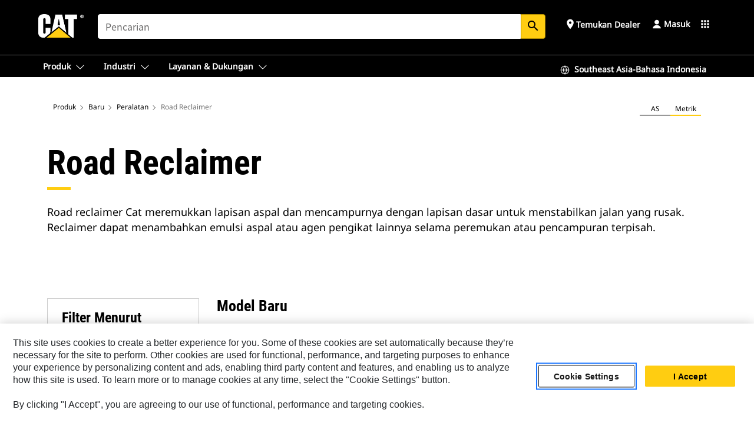

--- FILE ---
content_type: text/html; charset=UTF-8
request_url: https://www.cat.com/id_ID/products/new/equipment/road-reclaimers.html
body_size: 39942
content:



<!DOCTYPE HTML>
<html lang="in" xml:lang="in">
    <head>
    <meta charset="UTF-8"/>
    <meta name="template" content="deg---product-family-editable"/>
    

    
    
<link rel="stylesheet" href="/etc.clientlibs/deg/clientlibs/clientlib-dependencies.min.5d18fc177c2b9da2d8bc26f6a27fdd3a.css" type="text/css">
<script src="/etc.clientlibs/deg/clientlibs/clientlib-dependencies.min.a8d10506f792891a66041fb5ea0095aa.js"></script>





    
<link rel="stylesheet" href="/etc.clientlibs/deg/clientlibs/clientlib-base.min.078c2e96dcf30046ac47ad3f8680501f.css" type="text/css">








    
    
    

    

    
    
    

    

<!-- START Custom code-->


<!-- OneTrust Cookies Consent Notice start -->
<script id="otDomainScript" src="https://cdn.cookielaw.org/scripttemplates/otSDKStub.js" type="text/javascript" charset="UTF-8" data-domain-script="6b32398a-3e80-4329-b54b-c689861a9fe9"></script>
<script type="text/javascript">function OptanonWrapper() { }</script>
<!-- OneTrust Cookies Consent Notice end -->

<!-- OneTrust Cookies Check Start -->
<script>
	var otDomainScript = document.getElementById("otDomainScript").getAttribute("data-domain-script");

	if (otDomainScript.includes("-test")) {
		document.cookie = "OptanonConsent=;domain=.cat.com;path=/;expires=Thu, 01 Jan 1970 00:00:00 GMT";
		document.cookie = "OptanonAlertBoxClosed=;domain=.cat.com;path=/;expires=Thu, 01 Jan 1970 00:00:00 GMT";
		document.cookie = "OptanonConsent=;domain=.caterpillar.com;path=/;expires=Thu, 01 Jan 1970 00:00:00 GMT";
		document.cookie = "OptanonAlertBoxClosed=;domain=.caterpillar.com;path=/;expires=Thu, 01 Jan 1970 00:00:00 GMT";
		document.cookie = "OptanonConsent=;domain=.fgwilson.com;path=/;expires=Thu, 01 Jan 1970 00:00:00 GMT";
		document.cookie = "OptanonAlertBoxClosed=;domain=.fgwilson.com;path=/;expires=Thu, 01 Jan 1970 00:00:00 GMT";
		document.cookie = "OptanonConsent=;domain=.mak-catmarine.com;path=/;expires=Thu, 01 Jan 1970 00:00:00 GMT";
		document.cookie = "OptanonAlertBoxClosed=;domain=.mak-catmarine.com;path=/;expires=Thu, 01 Jan 1970 00:00:00 GMT";
		document.cookie = "OptanonConsent=;domain=.perkins.com;path=/;expires=Thu, 01 Jan 1970 00:00:00 GMT";
		document.cookie = "OptanonAlertBoxClosed=;domain=.perkins.com;path=/;expires=Thu, 01 Jan 1970 00:00:00 GMT";
		document.cookie = "OptanonConsent=;domain=.progressrail.com;path=/;expires=Thu, 01 Jan 1970 00:00:00 GMT";
		document.cookie = "OptanonAlertBoxClosed=;domain=.progressrail.com;path=/;expires=Thu, 01 Jan 1970 00:00:00 GMT";
		document.cookie = "OptanonConsent=;domain=.solarturbines.com;path=/;expires=Thu, 01 Jan 1970 00:00:00 GMT";
		document.cookie = "OptanonAlertBoxClosed=;domain=.solarturbines.com;path=/;expires=Thu, 01 Jan 1970 00:00:00 GMT";
		document.cookie = "OptanonConsent=;domain=.spmoilandgas.com;path=/;expires=Thu, 01 Jan 1970 00:00:00 GMT";
		document.cookie = "OptanonAlertBoxClosed=;domain=.spmoilandgas.com;path=/;expires=Thu, 01 Jan 1970 00:00:00 GMT";
		document.cookie = "OptanonConsent=;domain=.tangentenergy.com;path=/;expires=Thu, 01 Jan 1970 00:00:00 GMT";
		document.cookie = "OptanonAlertBoxClosed=;domain=.tangentenergy.com;path=/;expires=Thu, 01 Jan 1970 00:00:00 GMT";
		document.cookie = "OptanonConsent=;domain=.pecktech.com;path=/;expires=Thu, 01 Jan 1970 00:00:00 GMT";
		document.cookie = "OptanonAlertBoxClosed=;domain=.pecktech.com;path=/;expires=Thu, 01 Jan 1970 00:00:00 GMT";
		document.cookie = "OptanonConsent=;domain=.anchorcoupling.com;path=/;expires=Thu, 01 Jan 1970 00:00:00 GMT";
		document.cookie = "OptanonAlertBoxClosed=;domain=.anchorcoupling.com;path=/;expires=Thu, 01 Jan 1970 00:00:00 GMT";
		document.cookie = "OptanonConsent=;domain=.anchorfluidsystems.com;path=/;expires=Thu, 01 Jan 1970 00:00:00 GMT";
		document.cookie = "OptanonAlertBoxClosed=;domain=.anchorfluidsystems.com;path=/;expires=Thu, 01 Jan 1970 00:00:00 GMT";
		document.cookie = "OptanonConsent=;domain=.catrentalstore.com;path=/;expires=Thu, 01 Jan 1970 00:00:00 GMT";
		document.cookie = "OptanonAlertBoxClosed=;domain=.catrentalstore.com;path=/;expires=Thu, 01 Jan 1970 00:00:00 GMT";
		document.cookie = "OptanonConsent=;domain=.catdealer.com;path=/;expires=Thu, 01 Jan 1970 00:00:00 GMT";
		document.cookie = "OptanonAlertBoxClosed=;domain=.catdealer.com;path=/;expires=Thu, 01 Jan 1970 00:00:00 GMT";
	}
</script>
<!-- OneTrust Cookies Check End -->


<!-- ue2laempublishaserverp01 -->



		
<meta name="site_category" content="Produk"/>
<meta http-equiv="X-UA-Compatible" content="IE=edge,chrome=1"/>

<script>
	var currentPage = "/content/catdotcom/id_ID/products/new/equipment/road-reclaimers",isPerkins = 'false', isCatdotcom = 'false';
    window._cat_drl_loc_sev_url = "";
    window._cat_drl_loc_search_dist = "";
    window._cat_drl_loc_max_results = "";
	window._addPath_vanity = "";
	window.defaultUnitType = "metric";
		window._cat_drl_loc_app_id = "";
    window._cat_drl_loc_app_url = "";
    window._bing_key= "As3LWGxakhWXqIL6M3BBWFqEZn9J2XDgt9H9oCm1qcTxWnRV2wp_cityZM0UuOOf";	
    window._helios_dls_url = "api.cat.com";
    if(currentPage.indexOf("/content/wwwperkins") === 0){
    	isPerkins='true';
    }
	if (currentPage.indexOf("/content/catdotcom") === 0) {
    	isCatdotcom = 'true';
	} 
    var currentLocaleString = "id_ID";
	Granite.I18n.setLocale(currentLocaleString);
</script>

<script>
    // Added method to fetch the cookie value (needed for Datalayer push on page load)
    function getCookieVal(name){
        var arr = null,
            reg = new RegExp('(^| )' + name + '=([^;]+)');
        if(arr = document.cookie.match(reg)){
            return unescape(arr[2]);
        } else {
            return null;
        }
    }

    var catRecId = '',
        loginId = '',
        userGAInfo = '';

	var dataLayer = window.dataLayer || [],
	  siteID = 'catDotCom' == "" ? null : 'catDotCom',
	  templateID = 'deg---product-family-editable' == "" ? null : 'deg---product-family-editable',
	  templateBase = 'deg' == "" ? null : 'deg',
	  adiBu = '' == "" ? null : '',
	  adiApp = '' == "" ? null : '',
	  adiInd = '' == "" ? null : '',
	  adiAud = '' == "" ? null : '',
	  adiAudgoal = '' == "" ? null : '',
	  adiPripgkpi = '' == "" ? null : '',
	  adiSecpgkpi = '' == "" ? null : '',
	  dealerCode = '' == "" ? null : '',
	  dealerName = '' == "" ? null : '',
	  lastPublishedDate = '2026-01-25T04:04:18.000-06:00' == "" ? null : '2026-01-25T04:04:18.000-06:00',
	  b2cDataLayerFlag = true,
	  campaignFlag = false;

	var favDealer = JSON.parse(localStorage.getItem("favorite_dealer"));
	var dealerId = null,
		dealerCode = null,
		dealerName = null,
		dealerLocationName = null;
	if(favDealer) {
		dealerId = favDealer.dealerId;
		dealerCode = favDealer.ecommerceDealerCode;
		dealerName = favDealer.dealerName;
		dealerLocationName = favDealer.dealerLocationName;
	}

	// Get the RecId, loginId and GAInfo from the cookie

		loginId = null != getCookieVal('CWSID') ? getCookieVal('CWSID') : '';
		catRecId = null != getCookieVal('RECID') ? getCookieVal('RECID') : '';

        dataLayer.push({
            'catRecId': catRecId,
            'loginId': loginId
        });

		includeGAInfoDatalayerValues();

	function includeGAInfoDatalayerValues(){
			if((typeof isPingAccessEnabledFlag !== 'undefined' && isPingAccessEnabledFlag) ||
			   (typeof isGAInfoEnabledFlag !== 'undefined' && isGAInfoEnabledFlag)) {

				userGAInfo = null != getCookieVal('GAInfo') ? JSON.parse(getCookieVal('GAInfo')) : '';

					dataLayer.push({
                        'affClass': userGAInfo.affClass,
                        'affCode': userGAInfo.affCode,
                        'affiliationOrgCode': userGAInfo.affiliationOrgCode,
                        'hem': userGAInfo.hem,
                    })
			}
	}
        var serial_code_url = new URL(window.location.href);
        var serial_code = serial_code_url.searchParams.get("serial_number");

        var isPdp = false;
		var isPcp = false;
		var isPfp = true;
		var isPsfp = false;

		if(isPfp || isPsfp){
        		adiBu = 'Paving';
			    adiBu = (!adiBu || adiBu === "null") ? null : adiBu;
                 } 

		var adiContTypeValue = null;

		if(isPdp || isPcp || isPfp || isPsfp){
			adiContTypeValue = "awareness | engagement | consideration | lead gen";
		} else {
			adiContTypeValue = '' == "" ? null : '';
		}

	dataLayer.push({
		'zipCode': sessionStorage.getItem('bcpZip'),
		'siteID': siteID,
        'dealerId' : dealerId,
        'dealerCode' : dealerCode,
        'dealerName' : dealerName,
        'dealerLocationName' : dealerLocationName,
		'templateID': templateID,
		'templateBase': templateBase,
		'adiBu'	: adiBu,
		'adiApp' : adiApp,
		'adiContType' : adiContTypeValue,
		'adiInd' : adiInd,
		'adiAud' : adiAud,
        'adiAudgoal' : adiAudgoal,
        'adiPripgkpi' : adiPripgkpi,
        'adiSecpgkpi' : adiSecpgkpi,
        'storeID' : dealerCode,
		'storeCode' : dealerCode,
		'storeName' : dealerName,
		'lastPubDate' : lastPublishedDate,
		'campaignFlag' : campaignFlag,
                'serialNumber' : serial_code
      	});
	if(b2cDataLayerFlag){
	    if(getCookieVal('li_aemgainfo')){
	        var aemgainfo = JSON.parse(getCookieVal('li_aemgainfo'));
	        var dataLayer = window.dataLayer || [];
	        dataLayer.push({
	            'event':'b2cloaded',
	            'companyID' : aemgainfo.companyID,
	            'hem' : aemgainfo.hem,
	            'loginID' : aemgainfo.loginID,
	            'catRecId' : aemgainfo.catRecId,
	            'affClass' : aemgainfo.affClass,
	            'affCode' : aemgainfo.affCode,
	            'b2cdealerCode' : aemgainfo.b2cdealerCode,
	            'topLvlOrgCode' : aemgainfo.topLvlOrgCode,
	            'b2cObjectID' : aemgainfo.b2cObjectID,
	            'b2cUserType' : aemgainfo.b2cUserType
	        })
	    }
	    else{
	    	document.cookie = 'li_aemgainfo = {"companyID":"","hem":"","loginID":"","catRecId":"","affClass":"","affCode":"","b2cdealerCode":"","topLvlOrgCode":"","b2cObjectID":"","b2cUserType":""}'+ '; path=/; Secure; SameSite=Lax';
	        var dataLayer = window.dataLayer || [];
	        dataLayer.push({
	            'event':'b2cloaded',
	            'companyID' : "",
	            'hem' : "",
	            'loginID' : "",
	            'catRecId' : "",
	            'affClass' : "",
	            'affCode' : "",
	            'b2cdealerCode' : "",
	            'topLvlOrgCode' : "",
	            'b2cObjectID' : "",
	            'b2cUserType' : ""
	        })
	    }
		
	}

</script>

<!-- Google Tag Manager -->
<script>(function(w,d,s,l,i){w[l]=w[l]||[];w[l].push({'gtm.start':
new Date().getTime(),event:'gtm.js'});var f=d.getElementsByTagName(s)[0],
j=d.createElement(s),dl=l!='dataLayer'?'&l='+l:'';j.async=true;j.src=
'//www.googletagmanager.com/gtm.js?id='+i+dl;f.parentNode.insertBefore(j,f);
})(window,document,'script','dataLayer','GTM-5JB4X4');</script>
<!-- End Google Tag Manager -->

<meta name="viewport" content="width=device-width, initial-scale=1.0"/>
<meta name="keywords" content="new, Road Reclaimers"/>
<meta name="twitter:card" content="summary_large_image"/>




<!-- Open Group tagging : Social network (OpenGraph) metatag values -->



<meta property="og:site_name" content="https://www.cat.com/id_ID/products/new/equipment/road-reclaimers.html"/>



<!-- Page Tag list -->

	
		<meta name="product_line" content="Products^Peralatan^Road Reclaimer"/>
    
		<meta name="acquisition_type" content="acquisition_type^new"/>
    

<!-- Blog Tag list -->

	
		<meta name="b_tags_product_line" content="Products^Peralatan^Road Reclaimer"/>
    
		<meta name="b_tags_acquisition_type" content="acquisition_type^new"/>
    

<!-- Blog Tag list End -->

<!-- Published Date to metatag for blogCards -->



	<link rel="shortcut icon" type="image/vnd.microsoft.icon" href='/content/dam/favicons/Favicon.png'/>



	<link rel="apple-touch-icon-precomposed" sizes="57x57" href='/content/dam/favicons/catdotcomFavicon.png/_jcr_content/renditions/cq5dam.thumbnail.57.57.png'/>
	<link rel="apple-touch-icon-precomposed" sizes="72x72" href='/content/dam/favicons/catdotcomFavicon.png/_jcr_content/renditions/cq5dam.thumbnail.72.72.png'/>
	<link rel="apple-touch-icon-precomposed" sizes="114x114" href='/content/dam/favicons/catdotcomFavicon.png/_jcr_content/renditions/cq5dam.thumbnail.114.114.png'/>
	<link rel="apple-touch-icon-precomposed" sizes="144x144" href='/content/dam/favicons/catdotcomFavicon.png/_jcr_content/renditions/cq5dam.thumbnail.144.144.png'/>


<meta name="description" content="Road reclaimer Cat meremukkan lapisan aspal dan mencampurnya dengan lapisan dasar untuk menstabilkan jalan yang rusak.  Reclaimer dapat menambahkan emulsi aspal atau agen pengikat lainnya selama peremukan atau pencampuran terpisah."/>




    
    

    
    
    
    



<title>Road Reclaimer | Cat | Caterpillar</title>
<link rel="canonical" href='https://www.cat.com/id_ID/products/new/equipment/road-reclaimers.html'/>
<!-- Global Editable Whitelabel CSS-->
<link rel="stylesheet" href="/content/catdotcom/id_ID/_jcr_content.editable-whitelabel-v2.css"/>
</head>
    <body class="page basicpage auth" data-offset="84">
        
        
            

<!-- Google Tag Manager (noscript) -->
<noscript><iframe src="//www.googletagmanager.com/ns.html?id=GTM-5JB4X4" height="0" width="0" style="display:none;visibility:hidden"></iframe></noscript>
<!-- End Google Tag Manager (noscript) -->
            



            


<div class="root responsivegrid">


<div class="aem-Grid aem-Grid--12 aem-Grid--default--12 ">
    
    <div class="inheritedExperienceFragment experiencefragment aem-GridColumn aem-GridColumn--default--12">

    
    

    



<div class="xf-content-height">
    


<div class="aem-Grid aem-Grid--12 aem-Grid--default--12 ">
    
    <div class="cookie aem-GridColumn aem-GridColumn--default--12">








    
    
<link rel="stylesheet" href="/etc.clientlibs/deg/components/content/general/cookie/v3/cookie/clientlibs/site.min.52a649af8eb7e6a89c8e5056137c5aa5.css" type="text/css">



    
    
<script src="/etc.clientlibs/deg/components/content/general/cookie/v3/cookie/clientlibs/site.min.d6bb5a271a50721dc8913a051877eb51.js"></script>





<div class="ot-cookie-banner" style="display:none;">
    
        <input type="hidden" id="locale-page-publish" value="in_ID"/>
    

    
</div></div>
<div class="header aem-GridColumn aem-GridColumn--default--12">

<!-- HTML  -->


<div class="skip-to-content">
  <a class="skip-to-content-link" href="#mainContent">Skip to main content</a>
</div>

<div class="skip-search-crawl d-print-none">
  <header class="mega--nav tfn header auth-track">
    
    
    
    
    
    
    
    
    
    <input type="hidden" id="exp-fragment-resource" data-azure-path="/content/catdotcom/id_ID/products/new/equipment/road-reclaimers"/>
    <div style="display: none;" id="isDealer"></div>
    <div style="display: none;" id="dealerPage" data-dealerPage="/content/catdotcom/id_ID/support/dealer-locator.html"></div>

    <div class="container container--mega-nav">
      <div class="row">
        <input hidden id="showSearch" value="true"/>
        <input hidden id="showAdvanceSearch" value="false"/>
        <div class="col header-container">
          
          



<a href="#" onclick="" class="menu-toggle" data-open-label="menu" data-close-label="close" aria-label="Menu" style="display: none;"><span></span></a>
<a href="/id_ID.html" class="logo">
	<picture>
              <source media="(min-width: 1023px)" srcset="https://s7d2.scene7.com/is/image/Caterpillar/CM20160629-33279-63115?fmt= png-alpha"/>
              <img src="https://s7d2.scene7.com/is/image/Caterpillar/CM20160629-33279-63115?fmt=%20png-alpha" alt="Cat Logo"/>
              <img class="logo--print" src="https://s7d2.scene7.com/is/image/Caterpillar/CM20160629-33279-63115?fmt=%20png-alpha" alt="Cat Logo"/>
	</picture>
</a>


    


          
            
            
            
              <div class="search-wrap open header-middle">
                


	
	
    
<link rel="stylesheet" href="/etc.clientlibs/deg/components/structure/search/v2/search/clientlibs/site.min.040091e378d13312ca799339b87aea61.css" type="text/css">
<link rel="stylesheet" href="/etc.clientlibs/deg/components/structure/search/v1/search/clientlibs/site.min.7ea43d628062d274409239af092e2700.css" type="text/css">



	
	<form action="/id_ID/search/search-results.html" class="search-inner search siteSearchForm" id="global_search" name="global_search" method="GET">
		<!-- <i class="material-icons" id="siteSearchForm_search_icon">search</i> -->
		<label for="searchInput" class="sr-only">Search</label>
		
		
			<input type="search" class="input-large search-input" id="searchInput" name="search" placeholder="Pencarian" autocomplete="off" onkeyup="newCatdotcomSearchAutoSuggestHeader(this, 'global_search');"/>
		
		

		<input type="hidden" name="pagePath" id="pagePath" value="/content/catdotcom/id_ID/products/new/equipment/road-reclaimers"/>
		<input type="hidden" id="newSearchEnabled" value="true"/>

		
		<button type="submit" class="button button-primary button-sm global-search-btn" aria-label="Cari"><i class="material-icons" id="siteSearchForm_search_icon">search</i></button>
		<!-- <a href="#" onclick="" class="search-close">&#215;</a> -->
		<div id="global_searchsearchInputSuggBox" class="suggestionBox col-7 col-lg-10 col-md-8 col-sm-6 col-xs-6" style="display:none">
			
				<div class="suggestionBoxSearchHeader" style="display:none">
					<div class="suggestionBoxHeading">SARAN KATA KUNCI</div>
					<div id="SuggKeywordsHeader">
					</div>
				</div>
				<div class="suggestionBoxSearchHeader" style="display:none">
					<div class="suggestionBoxHeading">SARAN PRODUK</div>
					<div id="SuggProductsHeader">
					</div>
				</div>
				<div class="suggestionBoxSearchHeader" style="display:none">
					<div class="suggestionBoxHeading">KONTEN YANG DISARANKAN</div>
					<div id="SuggCategoriesHeader">
					</div>
				</div>
			
			<!-- end existing aem autosuggest -->
		</div>
	</form>


    

              </div>
            
          
          <ul class="utility--links">
            
              <!-- <sly data-sly-test="true"> -->
                <!-- <a href="#" target="_blank" onclick=""
                  role="button" class="search-toggle search auth-track "
                  aria-label="Pencarian" id="utility_links_search">
                  <i class="material-icons" id="utility_links_search_icon" aria-hidden="true">search</i><span
                    class="utility_search">Search</span> -->

                <!-- </a> -->

                <!-- <div class="search-wrap open"> -->
                  <!-- <sly data-sly-resource="search" /> -->
                <!-- </div> -->
              <!-- </sly> -->
            </li>
            
            
              <a class="logged-in-mobile-icon my-account-loggedin-mobile myaccount-welcome" href="#" role="button" data-account-drawer="mega-accountlinks" aria-label="account" style="display: none;" data-toggle="modal" data-target="#my-account__modal--logged-in-mob">
                <i class="material-icons person" aria-hidden="true">person</i><i class="material-icons clear" style="display: none;" aria-hidden="true">clear</i>
              </a>
              <a class="logged-in-mobile-icon my-account-default my-account-default-mobile" href="#" role="button" data-account-drawer="mega-accountlinks-default" data-toggle="modal" data-target="#my-account__modal--default-mob">
                <i class="material-icons person" aria-hidden="true">person</i><i class="material-icons clear" style="display: none;" aria-hidden="true">clear</i>
              </a>
            

            
            
              
                <li class="utility--links__find-dealer findDealer auth-track">
                  <!-- link before dealer chosen -->
                   <a href="#" role="button" class="show-label" data-toggle="modal" data-target="#launch-this-modal-window12" id="utility_links_findDealer_place" style="">
                      <i class="material-icons" id="utility_links_findDealer_place_icon" aria-hidden="true">place</i><span>
                        Temukan Dealer
                        
                      </span>
                    </a> 
                   <!-- link after dealer chosen -->
                  <div class="drop--menu">
                    <a href="#" role="button" class="dropdown-button show-label dealer-info__show-abel" id="utility_links_dropdown_btn_place" style=""></a>
                    <ul class="menu--content" role="dialog" aria-modal="true" aria-labelledby="directionDialogTitle">
                      <li><a href="#" role="button" class="close">&#215;</a></li>
                      <li class="dealer--info">
                        <p id="directionDialogTitle" class="title" aria-level="3" role="heading" data-dealer-code=""></p>
                        <button type="button" aria-hidden="false" class="close" data-dismiss="modal" aria-label="Close">
                          <span aria-hidden="true">&times;</span>
                        </button> <!-- <p class="time">Open Till 5PM</p> -->
                        <hr aria-hidden="true"/>
                        <p class="dealer-address"></p> <a role="button" href="" class="cat-follow fav-dealer-direction" onclick="getFavDealerDirection(event,this);">Arah</a> <a role="button" class="cat-follow fav-dealer-info-follow" href="#" data-toggle="modal" data-target="#launch-this-modal-window12">Rincian Dealer</a>
                        <hr/> <a class="button button-tertiary find-dealer-follow" role="button" href="#" data-toggle="modal" data-target="#launch-this-modal-window12">Cari dealer lain</a>
                      </li>
                    </ul>
                  </div>
                </li>
              
            

            


            
            

    
    

    <!-- My Account - Default -->
    

    <!-- Default - Desktop view -->
    
        <li class="utility--links__dropdown my-account-default my-account-default-desktop utility--links__account" data-b2c-version="true">
            <div class="drop--menu">
                <a href="#" class="newAccount" role="button" data-toggle="modal" data-target="#my-account__modal-default" aria-label="Masuk">
                    <div class="account-header-section">
                        <svg class="my-account-icon" xmlns="http://www.w3.org/2000/svg" width="16" height="16" viewBox="0 0 16 16" fill="none">
                            <path d="M8.00008 0.736694C5.85629 0.736694 4.11841 2.47458 4.11841 4.61836C4.11841 6.76215 5.85629 8.50003 8.00008 8.50003C10.1439 8.50003 11.8817 6.76215 11.8817 4.61836C11.8817 2.47458 10.1439 0.736694 8.00008 0.736694Z" fill="currentColor"/>
                            <path d="M7.99995 9.57263C6.46353 9.57263 4.9668 10.0605 3.72555 10.966C2.48429 11.8715 1.56264 13.1477 1.09347 14.6107C1.04469 14.7628 1.07151 14.9291 1.16564 15.0581C1.25976 15.1871 1.40987 15.2634 1.56958 15.2634H14.4303C14.59 15.2634 14.7401 15.1871 14.8343 15.0581C14.9284 14.9291 14.9552 14.7628 14.9064 14.6107C14.4373 13.1477 13.5156 11.8715 12.2744 10.966C11.0331 10.0605 9.53637 9.57263 7.99995 9.57263Z" fill="currentColor"/>
                        </svg>
                        <span class="account-name"><div>Masuk</div></span>
                    </div>
                </a>
                <!-- Default Modal - Desktop view -->
                <div class="modal fade auth small full-inner my-account__modal" id="my-account__modal-default" tabindex="-1" role="dialog" aria-labelledby="my-account Modal" aria-hidden="true">
                    <div class="modal-dialog my-account__content">
                        <div class="modal-content">
                            <div class="modal-header my-account__header">
                                <span class="modal-title my-account__title" id="my-account">Akun</span>
                                <button type="button" class="close my-account__close-btn" data-dismiss="modal" aria-label="Close">
				 <span class="my-account__closeIcon"><svg xmlns="http://www.w3.org/2000/svg" width="32" height="32" viewBox="0 0 32 32" fill="none">
								<path d="M21.185 11.5317C21.3829 11.3338 21.3829 11.013 21.185 10.8151C20.9872 10.6173 20.6664 10.6173 20.4685 10.8151L16.0001 15.2836L11.5317 10.8151C11.3338 10.6173 11.013 10.6173 10.8151 10.8151C10.6173 11.013 10.6173 11.3338 10.8151 11.5317L15.2836 16.0001L10.8151 20.4685C10.6173 20.6664 10.6173 20.9872 10.8151 21.185C11.013 21.3829 11.3338 21.3829 11.5317 21.185L16.0001 16.7166L20.4685 21.185C20.6664 21.3829 20.9872 21.3829 21.185 21.185C21.3829 20.9872 21.3829 20.6664 21.185 20.4685L16.7166 16.0001L21.185 11.5317Z" fill="#3F3F3F"/>
							 </svg></span>
                                </button>
                            </div>
                            <div class="modal-body my-account__body">
                                <div class="my-account-buttons">
                                    <a href="/id_ID/account/login.html" class="button button-primary header-buttons" role="button" aria-label="Sign In to your account">
                                        Masuk
                                    </a>
                                    <a href="/id_ID/account/register.html" class="button button-secondary header-buttons" role="button" aria-label="Create account">
                                         Buat Akun
                                    </a>
                                </div>
                                <div class="my-account-section">
                                    <p><b>Satu Akun. Semua Cat.</b></p>
<p>Akun Caterpillar Anda adalah satu-satunya akun yang dapat Anda gunakan untuk masuk untuk memilih layanan dan aplikasi yang kami tawarkan. Pesan suku cadang dan alat berat secara online, kelola armada Anda, gunakan aplikasi seluler, dan lainnya.</p>

                                </div>
                                <hr class='links-separator'/>
                                
                            </div>
                            <div class="modal-footer my-account__footer">
                                <div class="modal-footer__full-width-container">
                                    <button class="button button-tertiary" type="button" data-dismiss="modal" aria-label="Close">Close
                                    </button>
                                </div>
                            </div>
                        </div>
                    </div>
                </div>
            </div>
        </li>
    

    <!-- My Account - LoggedIn -->
    

    <!-- LoggedIn - Desktop view -->
    
        <li class="utility--links__dropdown my-account-loggedin utility--links__account" style="display: none;">
            <div class="drop--menu">
                <a href="#" class="newAccount" role="button" data-toggle="modal" data-target="#my-account__modal--logged-in">
                    <div class="account-header-section">
                        <svg class="my-account-icon" xmlns="http://www.w3.org/2000/svg" width="16" height="16" viewBox="0 0 16 16" fill="none">
                            <path d="M8.00008 0.736694C5.85629 0.736694 4.11841 2.47458 4.11841 4.61836C4.11841 6.76215 5.85629 8.50003 8.00008 8.50003C10.1439 8.50003 11.8817 6.76215 11.8817 4.61836C11.8817 2.47458 10.1439 0.736694 8.00008 0.736694Z" fill="currentColor"/>
                            <path d="M7.99995 9.57263C6.46353 9.57263 4.9668 10.0605 3.72555 10.966C2.48429 11.8715 1.56264 13.1477 1.09347 14.6107C1.04469 14.7628 1.07151 14.9291 1.16564 15.0581C1.25976 15.1871 1.40987 15.2634 1.56958 15.2634H14.4303C14.59 15.2634 14.7401 15.1871 14.8343 15.0581C14.9284 14.9291 14.9552 14.7628 14.9064 14.6107C14.4373 13.1477 13.5156 11.8715 12.2744 10.966C11.0331 10.0605 9.53637 9.57263 7.99995 9.57263Z" fill="currentColor"/>
                        </svg>
                        <span class="account-name myaccount-welcome"></span>
                    </div>
                </a>
                <!-- LoggedIn Modal - Desktop view -->
                <div class="modal fade auth small full-inner my-account__modal" id="my-account__modal--logged-in" tabindex="-1" role="dialog" aria-labelledby="my-account Modal" aria-hidden="true">
                    <div class="modal-dialog my-account__content">
                        <div class="modal-content">
                            <div class="modal-header my-account__header">
                                <span class="modal-title my-account__title" id="my-account"></span>
                                <button type="button" class="close my-account__close-btn" data-dismiss="modal" aria-label="Close">
                                    <svg xmlns="http://www.w3.org/2000/svg" width="32" height="32" viewBox="0 0 32 32" fill="none">
                                        <path d="M21.185 11.5317C21.3829 11.3338 21.3829 11.013 21.185 10.8151C20.9872 10.6173 20.6664 10.6173 20.4685 10.8151L16.0001 15.2836L11.5317 10.8151C11.3338 10.6173 11.013 10.6173 10.8151 10.8151C10.6173 11.013 10.6173 11.3338 10.8151 11.5317L15.2836 16.0001L10.8151 20.4685C10.6173 20.6664 10.6173 20.9872 10.8151 21.185C11.013 21.3829 11.3338 21.3829 11.5317 21.185L16.0001 16.7166L20.4685 21.185C20.6664 21.3829 20.9872 21.3829 21.185 21.185C21.3829 20.9872 21.3829 20.6664 21.185 20.4685L16.7166 16.0001L21.185 11.5317Z" fill="#3F3F3F"/>
                                    </svg>
                                </button>
                            </div>
                            <div class="modal-body my-account__body">
                                <div class="account-dashboard-section">
                                    <div class="account-dashboard-header-section tertiary-nav-links-container">
                                        <ul class="account-section-links tertiary-nav-links-list">
                                            <li>
                                                <a href="/id_ID/account/myaccount/account-information.html" class="account-dashboard-section-links-li tertiary-nav-link">
                                                    Informasi Akun
                                                </a>
                                            </li>
                                        </ul>
<ul class="account-section-links tertiary-nav-links-list">
                                            <li>
                                                <a href="/id_ID/account/myaccount/site-settings.html" class="account-dashboard-section-links-li tertiary-nav-link">
                                                    Pengaturan Situs
                                                </a>
                                            </li>
                                        </ul>
<ul class="account-section-links tertiary-nav-links-list">
                                            <li>
                                                <a href="/id_ID/account/myaccount/security.html" class="account-dashboard-section-links-li tertiary-nav-link">
                                                    Keamanan
                                                </a>
                                            </li>
                                        </ul>

                                        <div class="my-account__signout">
                                            <a href="/id_ID.html" class="account-signout">Keluar</a>
                                        </div>
                                    </div>
                                </div>
                                <hr class='links-separator'/>
                                
                            </div>
                            <div class="modal-footer my-account__footer">
                                <div class="modal-footer__full-width-container">
                                    <button class="button button-tertiary" type="button" data-dismiss="modal" aria-label="Close">Close
                                    </button>
                                </div>
                            </div>
                        </div>
                    </div>
                </div>
            </div>
        </li>
    

            
            
            
            



	<div class="tfn floating-system-notification">
		
		<!-- same example as above but showing a single component system message success -->
		<div class="container" id="floating-success-notification">
			<div class="system-notification-holder">
				<div class="notification-message success">
					<div class="icon-holder">
						<i class="material-icons" id="floating-success-material-icon" aria-hidden="true"></i>
					</div>
					<div class="content-holder">
						<a tabindex="0" onclick="" class="close" aria-label="close notification"><i class="material-icons">close</i></a>
						<p class="title" id="floating-success-message-title"></p>
						<p class="info" id="floating-success-message"></p>
						<div class="action-holder">
							<a href="" class="action action-close">OK</a>
						</div>
					</div>
				</div>
			</div>
		</div>
		
		
			<div class="tfn unit-metric-notification hide" id="b2cErrorNotif">
				<div class="container">
					<div class="unit-metric-notification-holder">
						<div class="notification-message error visible">
							<div class="icon-holder">
								<i class="material-icons" aria-hidden="true">warning</i>
							</div>
							<div class="content-holder">
								<a tabindex="0" onclick="" class="close" aria-label="close notification"><i class="material-icons">close</i></a>
								<p class="info"></p>
							</div>
						</div>
					</div>
				</div>
			</div>
		
	</div>


    




    
<script src="/etc.clientlibs/deg/components/structure/systemNotifications/v2/systemNotifications/clientlibs/site.min.22dcd70176acc76915ecea61df23ab0b.js"></script>



            
            
            

              

            
    
	
	
	
		<li class="utility--links__sites waffle waffle-desktop">
			<div class="drop-menu">
				<a href="#" role="button" class="dropdown-button" id="utility_links_sites_apps" aria-label="Cat Applications Menu" data-toggle="modal" data-target="#mega-waffle__modal">
					<i class="material-icons" id="utility_links_sites_apps_icon" aria-hidden="true">apps</i>
				</a>
			</div>
		</li>
	
	
	<div class="modal fade auth small waffle__modal" id="mega-waffle__modal" role="dialog" aria-modal="true" aria-labelledby="waffleModalTitle" style="display: none;" tabindex="-1">
		<div class="modal-dialog waffle__content" role="document">
			<div class="modal-content">
				<!-- Header -->
				<div class="modal-header waffle__header">
					<h2 class="modal-title" id="waffleModalTitle" tabindex="-1">Aplikasi Cat</h2>
					<button type="button" class="close waffle__closebtn" data-dismiss="modal" aria-label="close">
                        <span class="waffle__closeIcon" aria-hidden="true">
                            <svg xmlns="http://www.w3.org/2000/svg" width="16" height="16" viewBox="0 0 16 16" fill="none">
                                <path d="M13.1848 3.53141C13.3826 3.33355 13.3826 3.01276 13.1848 2.8149C12.9869 2.61704 12.6661 2.61704 12.4683 2.8149L7.99984 7.28333L3.53141 2.8149C3.33355 2.61704 3.01276 2.61704 2.8149 2.8149C2.61704 3.01276 2.61704 3.33355 2.8149 3.53141L7.28333 7.99984L2.8149 12.4683C2.61704 12.6661 2.61704 12.9869 2.8149 13.1848C3.01276 13.3826 3.33355 13.3826 3.53141 13.1848L7.99984 8.71635L12.4683 13.1848C12.6661 13.3826 12.9869 13.3826 13.1848 13.1848C13.3826 12.9869 13.3826 12.6661 13.1848 12.4683L8.71635 7.99984L13.1848 3.53141Z" fill="#3F3F3F"/>
                            </svg>
                        </span>
					</button>
				</div>
				<!-- Body -->
				<ul class="modal-body menu--content waffle__body" aria-hidden="true">
					<li class="waffle-item__block" role="none">
						<a href="https://www.cat.com/id_ID.html" target="_blank">
							<div class="waffle-item__image">
								<img class="waffle-item__icon" src="https://s7d2.scene7.com/is/content/Caterpillar/CM20250912-bcc21-56906" alt="Jelajahi Produk icon"/>
							</div>
							<div class="waffle-item__content">
								
									<h2 class="waffle-item__heading">Jelajahi Produk</h2>
								
								
									<p class="waffle-item__description">Jelajahi semua produk di Cat.com</p>
								
								
									<p class="waffle-item__link" aria-hidden="true">https://www.cat.com/id_ID.html</p>
								
							</div>
						</a>
					</li>
				
					<li class="waffle-item__block" role="none">
						<a href="https://shop.cat.com/ShopLandingPageView?storeId=11751&langId=-26" target="_blank">
							<div class="waffle-item__image">
								<img class="waffle-item__icon" src="https://s7d2.scene7.com/is/content/Caterpillar/CM20250912-aae1e-35ff1" alt="Beli Online icon"/>
							</div>
							<div class="waffle-item__content">
								
									<h2 class="waffle-item__heading">Beli Online</h2>
								
								
									<p class="waffle-item__description">Beli produk &amp; lainnya dari rangkaian toko online kami</p>
								
								
									<p class="waffle-item__link" aria-hidden="true">https://shop.cat.com/ShopLandingPageView?storeId=11751&amp;langId=-26</p>
								
							</div>
						</a>
					</li>
				
					<li class="waffle-item__block" role="none">
						<a href="https://catused.cat.com/en/" target="_blank">
							<div class="waffle-item__image">
								<img class="waffle-item__icon" src="https://s7d2.scene7.com/is/content/Caterpillar/CM20250912-11eaf-be440" alt="Cari Produk Bekas icon"/>
							</div>
							<div class="waffle-item__content">
								
									<h2 class="waffle-item__heading">Cari Produk Bekas</h2>
								
								
									<p class="waffle-item__description">Beli produk bekas bersertifikasi</p>
								
								
									<p class="waffle-item__link" aria-hidden="true">https://catused.cat.com/en/</p>
								
							</div>
						</a>
					</li>
				
					<li class="waffle-item__block" role="none">
						<a href="https://rent.cat.com" target="_blank">
							<div class="waffle-item__image">
								<img class="waffle-item__icon" src="https://s7d2.scene7.com/is/content/Caterpillar/CM20250912-146a3-46063" alt="Sewa Produk icon"/>
							</div>
							<div class="waffle-item__content">
								
									<h2 class="waffle-item__heading">Sewa Produk</h2>
								
								
									<p class="waffle-item__description">Cari rental di dealer terdekat Anda</p>
								
								
									<p class="waffle-item__link" aria-hidden="true">https://rent.cat.com</p>
								
							</div>
						</a>
					</li>
				
					<li class="waffle-item__block" role="none">
						<a href="https://vl.cat.com/visionlink?ui_locales=id-ID" target="_blank">
							<div class="waffle-item__image">
								<img class="waffle-item__icon" src="https://s7d2.scene7.com/is/content/Caterpillar/CM20250912-fb978-598c9" alt="Kelola Peralatan Saya icon"/>
							</div>
							<div class="waffle-item__content">
								
									<h2 class="waffle-item__heading">Kelola Peralatan Saya</h2>
								
								
									<p class="waffle-item__description">Kelola armada Anda di VisonLink</p>
								
								
									<p class="waffle-item__link" aria-hidden="true">https://vl.cat.com/visionlink?ui_locales=id-ID</p>
								
							</div>
						</a>
					</li>
				
					<li class="waffle-item__block" role="none">
						<a href="https://www.cat.com/id_ID/support/financing-protection.html" target="_blank">
							<div class="waffle-item__image">
								<img class="waffle-item__icon" src="https://s7d2.scene7.com/is/content/Caterpillar/CM20250912-134cb-c7f55" alt="Lihat Solusi Keuangan icon"/>
							</div>
							<div class="waffle-item__content">
								
									<h2 class="waffle-item__heading">Lihat Solusi Keuangan</h2>
								
								
									<p class="waffle-item__description">Jelajahi opsi pembiayaan di Cat Financial</p>
								
								
									<p class="waffle-item__link" aria-hidden="true">https://www.cat.com/id_ID/support/financing-protection.html</p>
								
							</div>
						</a>
					</li>
				</ul>
				<!-- Footer -->
				<div class="modal-footer waffle__footer">
					<div class="modal-footer__full-width-container">
						<button class="button button-tertiary" type="button" data-dismiss="modal" aria-label="Close">
							Close
						</button>
					</div>
				</div>
			</div>
		</div>
	</div>


  
          </ul>

        </div>
      </div>
    </div>
    
    <div class="container-fluid border"> </div>

    <div class="container container--mega-nav">
      
        <div class="row">
          <div class="col">
            <ul class="header-links">
            <li>
              <!-- <a href="#" target="_blank" onclick="" role="button" class="search-toggle search auth-track " aria-label="Pencarian" id="utility_links_search">
                   <i class="material-icons" id="utility_links_search_icon" aria-hidden="true">search</i><span class="utility_search">Search</span>
                 </a> -->
              <div class="search-wrap-mobile open">
                


	
	
    



	
	<form action="/id_ID/search/search-results.html" class="search-inner search siteSearchForm" id="global_search" name="global_search" method="GET">
		<!-- <i class="material-icons" id="siteSearchForm_search_icon">search</i> -->
		<label for="searchInput" class="sr-only">Search</label>
		
		
			<input type="search" class="input-large search-input" id="searchInput" name="search" placeholder="Pencarian" autocomplete="off" onkeyup="newCatdotcomSearchAutoSuggestHeader(this, 'global_search');"/>
		
		

		<input type="hidden" name="pagePath" id="pagePath" value="/content/catdotcom/id_ID/products/new/equipment/road-reclaimers"/>
		<input type="hidden" id="newSearchEnabled" value="true"/>

		
		<button type="submit" class="button button-primary button-sm global-search-btn" aria-label="Cari"><i class="material-icons" id="siteSearchForm_search_icon">search</i></button>
		<!-- <a href="#" onclick="" class="search-close">&#215;</a> -->
		<div id="global_searchsearchInputSuggBox" class="suggestionBox col-7 col-lg-10 col-md-8 col-sm-6 col-xs-6" style="display:none">
			
				<div class="suggestionBoxSearchHeader" style="display:none">
					<div class="suggestionBoxHeading">SARAN KATA KUNCI</div>
					<div id="SuggKeywordsHeader">
					</div>
				</div>
				<div class="suggestionBoxSearchHeader" style="display:none">
					<div class="suggestionBoxHeading">SARAN PRODUK</div>
					<div id="SuggProductsHeader">
					</div>
				</div>
				<div class="suggestionBoxSearchHeader" style="display:none">
					<div class="suggestionBoxHeading">KONTEN YANG DISARANKAN</div>
					<div id="SuggCategoriesHeader">
					</div>
				</div>
			
			<!-- end existing aem autosuggest -->
		</div>
	</form>


    

                <!-- <sly data-sly-resource="search.mobile.default" /> -->
              </div>

            </li>
            </ul>
      

          

    
    

    <!-- My Account - Default -->
    
        <!-- Default Modal - Mobile view -->
        <div class="modal fade auth small full-inner my-account__modal" id="my-account__modal--default-mob" tabindex="-1" role="dialog" aria-labelledby="my-account Modal" aria-hidden="true">
            <div class="modal-dialog my-account__content">
                <div class="modal-content">
                    <div class="modal-header my-account__header">
                        <span class="modal-title my-account__title" id="my-account">Akun</span>
                        <button type="button" class="close my-account__close-btn" data-dismiss="modal" aria-label="Close">
								<span class="my-account__closeIcon"><svg xmlns="http://www.w3.org/2000/svg" width="32" height="32" viewBox="0 0 32 32" fill="none">
								<path d="M21.185 11.5317C21.3829 11.3338 21.3829 11.013 21.185 10.8151C20.9872 10.6173 20.6664 10.6173 20.4685 10.8151L16.0001 15.2836L11.5317 10.8151C11.3338 10.6173 11.013 10.6173 10.8151 10.8151C10.6173 11.013 10.6173 11.3338 10.8151 11.5317L15.2836 16.0001L10.8151 20.4685C10.6173 20.6664 10.6173 20.9872 10.8151 21.185C11.013 21.3829 11.3338 21.3829 11.5317 21.185L16.0001 16.7166L20.4685 21.185C20.6664 21.3829 20.9872 21.3829 21.185 21.185C21.3829 20.9872 21.3829 20.6664 21.185 20.4685L16.7166 16.0001L21.185 11.5317Z" fill="#3F3F3F"/>
							 </svg></span>
                        </button>
                    </div>
                    <div class="modal-body my-account__body">
                        <div class="my-account-buttons">
                            <a href="/id_ID/account/login.html" class="button button-primary header-buttons" role="button" aria-label="Sign In to your account">
                                Masuk
                            </a>
                            <a href="/id_ID/account/register.html" class="button button-secondary header-buttons" role="button" aria-label="Create account">
                                 Buat Akun
                            </a>
                        </div>
                        <div class="my-account-section">
                            <p><b>Satu Akun. Semua Cat.</b></p>
<p>Akun Caterpillar Anda adalah satu-satunya akun yang dapat Anda gunakan untuk masuk untuk memilih layanan dan aplikasi yang kami tawarkan. Pesan suku cadang dan alat berat secara online, kelola armada Anda, gunakan aplikasi seluler, dan lainnya.</p>

                        </div>
                        <hr class='links-separator'/>
                        
                    </div>
                    <div class="modal-footer my-account__footer">
                        <div class="modal-footer__full-width-container">
                            <button class="button button-tertiary" type="button" data-dismiss="modal" aria-label="Close">Close
                            </button>
                        </div>
                    </div>
                </div>
            </div>
        </div>
    

    <!-- Default - Desktop view -->
    

    <!-- My Account - LoggedIn -->
    
        <!-- LoggedIn person icon (this will be displayed for mobile only with Css) -->
        <!-- LoggedIn Modal - Mobile view -->
        <div class="modal fade auth small full-inner my-account__modal" id="my-account__modal--logged-in-mob" tabindex="-1" role="dialog" aria-labelledby="my-account Modal" aria-hidden="true">
            <div class="modal-dialog my-account__content">
                <div class="modal-content">
                    <div class="modal-header my-account__header">
                        <span class="modal-title my-account__title" id="my-account"></span>
                        <button type="button" class="close my-account__close-btn" data-dismiss="modal" aria-label="Close">
                            <svg xmlns="http://www.w3.org/2000/svg" width="32" height="32" viewBox="0 0 32 32" fill="none">
                                <path d="M21.185 11.5317C21.3829 11.3338 21.3829 11.013 21.185 10.8151C20.9872 10.6173 20.6664 10.6173 20.4685 10.8151L16.0001 15.2836L11.5317 10.8151C11.3338 10.6173 11.013 10.6173 10.8151 10.8151C10.6173 11.013 10.6173 11.3338 10.8151 11.5317L15.2836 16.0001L10.8151 20.4685C10.6173 20.6664 10.6173 20.9872 10.8151 21.185C11.013 21.3829 11.3338 21.3829 11.5317 21.185L16.0001 16.7166L20.4685 21.185C20.6664 21.3829 20.9872 21.3829 21.185 21.185C21.3829 20.9872 21.3829 20.6664 21.185 20.4685L16.7166 16.0001L21.185 11.5317Z" fill="#3F3F3F"/>
                            </svg>
                        </button>
                    </div>
                    <div class="modal-body my-account__body">
                        <div class="account-dashboard-section">
                            <div class="account-dashboard-header-section tertiary-nav-links-container">
                                <ul class="account-section-links tertiary-nav-links-list">
                                    <li>
                                        <a href="/id_ID/account/myaccount/account-information.html" class="account-dashboard-section-links-li tertiary-nav-link">
                                            Informasi Akun
                                        </a>
                                    </li>
                                </ul>
<ul class="account-section-links tertiary-nav-links-list">
                                    <li>
                                        <a href="/id_ID/account/myaccount/site-settings.html" class="account-dashboard-section-links-li tertiary-nav-link">
                                            Pengaturan Situs
                                        </a>
                                    </li>
                                </ul>
<ul class="account-section-links tertiary-nav-links-list">
                                    <li>
                                        <a href="/id_ID/account/myaccount/security.html" class="account-dashboard-section-links-li tertiary-nav-link">
                                            Keamanan
                                        </a>
                                    </li>
                                </ul>

                                <div class="my-account__signout">
                                    <a href="/id_ID.html" class="account-signout">Keluar</a>
                                </div>
                            </div>
                        </div>
                        <hr class='links-separator'/>
                        
                    </div>
                    <div class="modal-footer my-account__footer">
                        <div class="modal-footer__full-width-container">
                            <button class="button button-tertiary" type="button" data-dismiss="modal" aria-label="Close">Close
                            </button>
                        </div>
                    </div>
                </div>
            </div>
        </div>
    

    <!-- LoggedIn - Desktop view -->
    



            <div class="mega-mobile  ">
            <nav class="top--nav left-subNavbar__desktop">
              <!-- setting class 'active' enables underline -->
              <ul class="header-links  sub-menu__list">
                <li>
                  
                  <a href="javascript:void(0)" role="button" class="toplink mobile-drawer" data-mega-drawer="mega-products">
                    <span class="toplink__menuItem">Produk</span>
                    <span class="chevron chevron-right__icon" aria-label="Perluas">
                      <svg xmlns="http://www.w3.org/2000/svg" width="16" height="16" viewBox="0 0 16 16" fill="currentColor" class="svg-chevron">
                        <path fill-rule="evenodd" clip-rule="evenodd" d="M1.54977 4.69125C1.74503 4.49598 2.06161 4.49598 2.25687 4.69125L7.99999 10.4344L13.7431 4.69125C13.9384 4.49598 14.2549 4.49598 14.4502 4.69125C14.6455 4.88651 14.6455 5.20309 14.4502 5.39835L8.68639 11.1622C8.5988 11.2537 8.49378 11.3267 8.37749 11.3771C8.25832 11.4287 8.12985 11.4553 7.99999 11.4553C7.87013 11.4553 7.74165 11.4287 7.62249 11.3771C7.50619 11.3267 7.40117 11.2537 7.31358 11.1622L1.54977 5.39835C1.3545 5.20309 1.3545 4.88651 1.54977 4.69125Z" fill="currentColor"/>
                      </svg>
                    </span>
                  </a>
                  <!-- Header Sub Desktop view -->
                  <div class="mega-drawer mega-submenu__desktop" id="mega-products">
                    <div class="inner">
                      <div class="container">
                        <div class="row">
                          <div class="col-lg-12 col-md-12 mobile--links">
                            <!-- Desktop dropdown navigation tab -->
                            <div class="tabs tabs-vertical">
                              <!-- TAB BUTTONS -->
                              <div role="tablist" aria-labelledby="tablist-1" class="header-tab__container header-tab__col">
                                <button id="products-equipment-tab" type="button" role="tab" aria-selected aria-controls="mega-products-equipment" tabindex="0" class="nav__tab">
                                  <span class="focus">Peralatan</span>
                                </button>
<button id="products-power-systems-tab" type="button" role="tab" aria-controls="mega-products-power-systems" tabindex="-1" class="nav__tab">
                                  <span class="focus">Sistem Daya</span>
                                </button>
<button id="products-attachments-tab" type="button" role="tab" aria-controls="mega-products-attachments" tabindex="-1" class="nav__tab">
                                  <span class="focus">Attachment</span>
                                </button>
<button id="products-parts-tab" type="button" role="tab" aria-controls="mega-products-parts" tabindex="-1" class="nav__tab">
                                  <span class="focus">Suku Cadang</span>
                                </button>

                              </div>
                  
                              <!-- TAB CONTENT -->
                              <div class="header-tab__content">
                                <div id="mega-products-equipment" role="tabpanel" tabindex="0" aria-labelledby="products-equipment-tab" class="desktop-drawer ">
                                  <div class="mega__content">
                                    <div class="row">
                                      <!-- Tab menu items -->
                                      <div class=" 
                                                         
                                                        col-lg-9">
                  
                                        <ul class="link--cols  
                                                           
                                                          three">
                                          <li><a href="/id_ID/products/new/equipment.html">Semua Peralatan</a></li>
                                          <li>
                                            <a href="/id_ID/products/new/equipment/backhoe-loaders.html">Backhoe Loader</a>
                                          </li>
<li>
                                            <a href="/id_ID/products/new/equipment/underground-hard-rock.html">Bawah Tanah - Batuan Keras</a>
                                          </li>
<li>
                                            <a href="/id_ID/products/new/equipment/drills.html">Bor</a>
                                          </li>
<li>
                                            <a href="/id_ID/products/new/equipment/cold-planers.html">Cold Planer</a>
                                          </li>
<li>
                                            <a href="/id_ID/products/new/equipment/compactors.html">Compactor</a>
                                          </li>
<li>
                                            <a href="/id_ID/products/new/equipment/dozers.html">Dozer</a>
                                          </li>
<li>
                                            <a href="/id_ID/products/new/equipment/draglines.html">Dragline</a>
                                          </li>
<li>
                                            <a href="/id_ID/products/new/equipment/excavators.html">Excavator</a>
                                          </li>
<li>
                                            <a href="/id_ID/products/new/equipment/material-handlers.html">Material Handler</a>
                                          </li>
<li>
                                            <a href="/id_ID/products/new/equipment/motor-graders.html">Motor Grader</a>
                                          </li>
<li>
                                            <a href="/id_ID/products/new/equipment/asphalt-pavers.html">Paver Aspal</a>
                                          </li>
<li>
                                            <a href="/id_ID/products/new/equipment/pipelayers.html">Pemasangan Pipa</a>
                                          </li>
<li>
                                            <a href="/id_ID/products/new/equipment/road-reclaimers.html">Road Reclaimer</a>
                                          </li>
<li>
                                            <a href="/id_ID/products/new/equipment/electric-rope-shovels.html">Rope Shovel Elektrik</a>
                                          </li>
<li>
                                            <a href="/id_ID/products/new/equipment/hydraulic-mining-shovels.html">Shovel Tambang Hidraulik</a>
                                          </li>
<li>
                                            <a href="/id_ID/products/new/equipment/skid-steer-and-compact-track-loaders.html">Skid Steer Loader dan Compact Track Loader</a>
                                          </li>
<li>
                                            <a href="/id_ID/products/new/equipment/track-loaders.html">Track Loader</a>
                                          </li>
<li>
                                            <a href="/id_ID/products/new/equipment/articulated-trucks.html">Truk Artikulasi</a>
                                          </li>
<li>
                                            <a href="/id_ID/products/new/equipment/off-highway-trucks.html">Truk Non Jalan Raya</a>
                                          </li>
<li>
                                            <a href="/id_ID/products/new/equipment/wheel-loaders.html">Wheel Loader</a>
                                          </li>
<li>
                                            <a href="/id_ID/products/new/equipment/wheel-tractor-scrapers.html">Wheel Tractor-Scraper</a>
                                          </li>

                                        </ul>
                                      </div>
                                      <!-- Right rail col -->
                                      <div class="col-lg-3">
                                        <ul class="link--cols one">
                                          <li>
                                            <a href="/id_ID/products/used.html">
                                              Peralatan Bekas
                                              
                                            </a>
                                          </li>
<li>
                                            <a href="/id_ID/products/rental/rental-equipment.html">
                                              Peralatan Sewa - CatRentalStore.com (English)
                                              
                                            </a>
                                          </li>
<li>
                                            <a href="/id_ID/products/new/technology.html">
                                              Teknologi
                                              
                                            </a>
                                          </li>

                                        </ul>
                                      </div>
                                    </div>
                                  </div>
                                </div>
                              
                                <div id="mega-products-power-systems" role="tabpanel" tabindex="0" aria-labelledby="products-power-systems-tab" class="desktop-drawer is-hidden">
                                  <div class="mega__content">
                                    <div class="row">
                                      <!-- Tab menu items -->
                                      <div class="col-lg-3 
                                                         
                                                        ">
                  
                                        <ul class="link--cols one 
                                                           
                                                          ">
                                          <li><a href="/id_ID/products/new/power-systems.html">Semua Sistem Daya</a></li>
                                          <li>
                                            <a href="/id_ID/products/new/power-systems/electric-power.html">Daya Listrik</a>
                                          </li>
<li>
                                            <a href="/id_ID/products/new/power-systems/industrial.html">Industri</a>
                                          </li>
<li>
                                            <a href="/id_ID/products/new/power-systems/marine-power-systems.html">Marine Power System</a>
                                          </li>
<li>
                                            <a href="/id_ID/products/new/power-systems/oil-and-gas.html">Minyak dan Gas</a>
                                          </li>

                                        </ul>
                                      </div>
                                      <!-- Right rail col -->
                                      <div class="col-lg-3">
                                        <ul class="link--cols one">
                                          <li>
                                            <a href="/id_ID/products/used.html">
                                              Peralatan Bekas
                                              
                                            </a>
                                          </li>
<li>
                                            <a href="/id_ID/products/rental/rental-equipment.html">
                                              Peralatan Sewa - CatRentalStore.com (English)
                                              
                                            </a>
                                          </li>
<li>
                                            <a href="/id_ID/products/new/power-systems/right-rail/easypower.html">
                                              UKURAN GENERATOR
                                              
                                            </a>
                                          </li>

                                        </ul>
                                      </div>
                                    </div>
                                  </div>
                                </div>
                              
                                <div id="mega-products-attachments" role="tabpanel" tabindex="0" aria-labelledby="products-attachments-tab" class="desktop-drawer is-hidden">
                                  <div class="mega__content">
                                    <div class="row">
                                      <!-- Tab menu items -->
                                      <div class=" 
                                                         
                                                        col-lg-9">
                  
                                        <ul class="link--cols  
                                                           
                                                          three">
                                          <li><a href="/id_ID/products/new/attachments.html">Semua Attachment</a></li>
                                          <li>
                                            <a href="/id_ID/products/new/attachments/adapters.html">Adaptor</a>
                                          </li>
<li>
                                            <a href="/id_ID/products/new/attachments/augers.html">Auger</a>
                                          </li>
<li>
                                            <a href="/id_ID/products/new/attachments/bodies-trucks.html">Bak - Truk</a>
                                          </li>
<li>
                                            <a href="/id_ID/products/new/attachments/bodies-underground-trucks.html">Bak – Truk Bawah Tanah</a>
                                          </li>
<li>
                                            <a href="/id_ID/products/new/attachments/blades.html">Blade</a>
                                          </li>
<li>
                                            <a href="/id_ID/products/new/attachments/brooms.html">Broom</a>
                                          </li>
<li>
                                            <a href="/id_ID/products/new/attachments/brushcutters.html">Brushcutter</a>
                                          </li>
<li>
                                            <a href="/id_ID/products/new/attachments/buckets-backhoe-rear.html">Bucket - Backhoe Belakang</a>
                                          </li>
<li>
                                            <a href="/id_ID/products/new/attachments/buckets-backhoe-front.html">Bucket - Backhoe Depan</a>
                                          </li>
<li>
                                            <a href="/id_ID/products/new/attachments/buckets-compact-wheel-loader.html">Bucket - Compact Wheel Loader</a>
                                          </li>
<li>
                                            <a href="/id_ID/products/new/attachments/buckets-excavator.html">Bucket - Excavator</a>
                                          </li>
<li>
                                            <a href="/id_ID/products/new/attachments/buckets-loader.html">Bucket - Loader</a>
                                          </li>
<li>
                                            <a href="/id_ID/products/new/attachments/buckets-underground-loaders.html">Bucket – Loader Bawah Tanah</a>
                                          </li>
<li>
                                            <a href="/id_ID/products/new/attachments/buckets-skid-steer-loader.html">Bucket - Skid Steer Loader</a>
                                          </li>
<li>
                                            <a href="/id_ID/products/new/attachments/high-performance-circle-motor-graders.html">Circle Kinerja Tinggi - Motor Grader</a>
                                          </li>
<li>
                                            <a href="/id_ID/products/new/attachments/cold-planers.html">Cold Planer</a>
                                          </li>
<li>
                                            <a href="/id_ID/products/new/attachments/compactors.html">Compactor</a>
                                          </li>
<li>
                                            <a href="/id_ID/products/new/attachments/couplers-backhoe-rear.html">Coupler - Belakang Backhoe</a>
                                          </li>
<li>
                                            <a href="/id_ID/products/new/attachments/couplers-excavator.html">Coupler - Excavator</a>
                                          </li>
<li>
                                            <a href="/id_ID/products/new/attachments/couplers-loader.html">Coupler - Loader</a>
                                          </li>
<li>
                                            <a href="/id_ID/products/new/attachments/electric-power-genset-enclosures.html">Daya Listrik: Kurungan Genset</a>
                                          </li>
<li>
                                            <a href="/id_ID/products/new/attachments/electric-power-genset-fuel-tanks.html">Daya Listrik: Tangki Bahan Bakar Genset</a>
                                          </li>
<li>
                                            <a href="/id_ID/products/new/attachments/flail-mowers.html">Flail Mower</a>
                                          </li>
<li>
                                            <a href="/id_ID/products/new/attachments/forks.html">Fork</a>
                                          </li>
<li>
                                            <a href="/id_ID/products/new/attachments/saws.html">Gergaji</a>
                                          </li>
<li>
                                            <a href="/id_ID/products/new/attachments/grapples.html">Grapple</a>
                                          </li>
<li>
                                            <a href="/id_ID/products/new/attachments/lift-groups-motor-graders.html">Grup Angkat - Motor Grader</a>
                                          </li>
<li>
                                            <a href="/id_ID/products/new/attachments/hammers.html">Hammer</a>
                                          </li>
<li>
                                            <a href="/id_ID/products/new/attachments/technology-kits.html">Kit Teknologi</a>
                                          </li>
<li>
                                            <a href="/id_ID/products/new/attachments/mulchers.html">Mulcher</a>
                                          </li>
<li>
                                            <a href="/id_ID/products/new/attachments/material-handling.html">Penanganan Material</a>
                                          </li>
<li>
                                            <a href="/id_ID/products/new/attachments/rakes.html">Penggaruk</a>
                                          </li>
<li>
                                            <a href="/id_ID/products/new/attachments/snow-products.html">Produk Terkait Salju</a>
                                          </li>
<li>
                                            <a href="/id_ID/products/new/attachments/rippers-scarifiers.html">Ripper/Scarifier</a>
                                          </li>
<li>
                                            <a href="/id_ID/products/new/attachments/rotors.html">Rotor</a>
                                          </li>
<li>
                                            <a href="/id_ID/products/new/attachments/shears.html">Shear</a>
                                          </li>
<li>
                                            <a href="/id_ID/products/new/attachments/tilt-rotate-systems.html">Sistem Rotasi Miring</a>
                                          </li>
<li>
                                            <a href="/id_ID/products/new/attachments/bale-spears.html">Spear Bal</a>
                                          </li>
<li>
                                            <a href="/id_ID/products/new/attachments/stump-grinders.html">Stump Grinder</a>
                                          </li>
<li>
                                            <a href="/id_ID/products/new/attachments/thumbs.html">Thumb</a>
                                          </li>
<li>
                                            <a href="/id_ID/products/new/attachments/tillers.html">Tiller</a>
                                          </li>
<li>
                                            <a href="/id_ID/products/new/attachments/trenchers.html">Trencher</a>
                                          </li>

                                        </ul>
                                      </div>
                                      <!-- Right rail col -->
                                      <div class="col-lg-3">
                                        <ul class="link--cols one">
                                          <li>
                                            <a href="/id_ID/products/used.html">
                                              Peralatan Bekas
                                              
                                            </a>
                                          </li>
<li>
                                            <a href="/id_ID/products/rental/rental-equipment.html">
                                              Peralatan Sewa - CatRentalStore.com (English)
                                              
                                            </a>
                                          </li>
<li>
                                            <a href="/id_ID/products/new/technology.html">
                                              Teknologi
                                              
                                            </a>
                                          </li>

                                        </ul>
                                      </div>
                                    </div>
                                  </div>
                                </div>
                              
                                <div id="mega-products-parts" role="tabpanel" tabindex="0" aria-labelledby="products-parts-tab" class="desktop-drawer is-hidden">
                                  <div class="mega__content">
                                    <div class="row">
                                      <!-- Tab menu items -->
                                      <div class=" 
                                                        col-lg-6 
                                                        ">
                  
                                        <ul class="link--cols  
                                                          two 
                                                          ">
                                          <li><a href="/id_ID/products/new/parts.html">Semua Suku Cadang</a></li>
                                          <li>
                                            <a href="/id_ID/products/new/parts/drive-train.html">Drive Train</a>
                                          </li>
<li>
                                            <a href="/id_ID/products/new/parts/filters-and-fluids.html">Filter &amp; Cairan</a>
                                          </li>
<li>
                                            <a href="/id_ID/products/new/parts/hydraulics.html">Hidraulik</a>
                                          </li>
<li>
                                            <a href="/id_ID/products/new/parts/undercarriage.html">Kaki-Kaki Kendaraan Beroda</a>
                                          </li>
<li>
                                            <a href="/id_ID/products/new/parts/electrical-electronics.html">Listrik &amp; Elektonik</a>
                                          </li>
<li>
                                            <a href="/id_ID/products/new/parts/ground-engaging-tools.html">Peralatan Pengolah Tanah</a>
                                          </li>
<li>
                                            <a href="/id_ID/products/new/parts/hw-seal-consumables.html">Perangkat Keras, Segel &amp; Barang Habis Pakai</a>
                                          </li>
<li>
                                            <a href="/id_ID/products/new/parts/hoses-tubes.html">Selang dan Pipa</a>
                                          </li>

                                        </ul>
                                      </div>
                                      <!-- Right rail col -->
                                      <div class="col-lg-3">
                                        <ul class="link--cols one">
                                          <li>
                                            <a href="/id_ID/products/used.html">
                                              Peralatan Bekas
                                              
                                            </a>
                                          </li>
<li>
                                            <a href="/id_ID/products/rental/rental-equipment.html">
                                              Peralatan Sewa - CatRentalStore.com (English)
                                              
                                            </a>
                                          </li>
<li>
                                            <a href="/id_ID/products/new/technology.html">
                                              Teknologi
                                              
                                            </a>
                                          </li>

                                        </ul>
                                      </div>
                                    </div>
                                  </div>
                                </div>
                              </div>
                            </div>
                          </div>
                        </div>
                        
                      </div>
                    </div>
                  </div>
                  
                  <!-- Header Sub Mobile View -->
                  <div class="mega-drawer mega-submenu__mobile" id="mega-products">
                    <div class="inner">
                      <div class="container">
                        <div class="row">
                          <div class="col-lg-12 col-md-12 col-sm-12 mobile--header">
                            <a href="#" onclick="" class="mega--back">
                              <svg xmlns="http://www.w3.org/2000/svg" width="15" height="14" viewBox="0 0 15 14" fill="currentColor" class="arrow-right__icon">
                                <path d="M7.35476 1.25687C7.55002 1.06161 7.55002 0.745029 7.35476 0.549767C7.1595 0.354505 6.84292 0.354505 6.64765 0.549767L0.550988 6.64643C0.355725 6.8417 0.355725 7.15828 0.550988 7.35354L6.64765 13.4502C6.84292 13.6455 7.1595 13.6455 7.35476 13.4502C7.55002 13.2549 7.55002 12.9384 7.35476 12.7431L2.11166 7.5H13.7622C14.0383 7.5 14.2622 7.27614 14.2622 7C14.2622 6.72386 14.0383 6.5 13.7622 6.5H2.11164L7.35476 1.25687Z" fill="currentColor"/>
                              </svg>
                              <span class="side-nav__heading">Produk</span>
                            </a>
                          </div>
                          <div class="col-lg-2 col-md-12 mobile--links header-accordion__menu">
                            <!-- Accordion heading -->
                            <div class="header-accordion__item">
                              <a href="#" class="header-accordion__heading" data-mega-section="mega-products-equipment">
                                <span class="nav-list__heading">Peralatan</span>
                                <svg xmlns="http://www.w3.org/2000/svg" width="16" height="16" viewBox="0 0 16 16" fill="currentColor" class="chevron-down__icon">
                                  <path fill-rule="evenodd" clip-rule="evenodd" d="M1.54977 4.69125C1.74503 4.49598 2.06161 4.49598 2.25687 4.69125L7.99999 10.4344L13.7431 4.69125C13.9384 4.49598 14.2549 4.49598 14.4502 4.69125C14.6455 4.88651 14.6455 5.20309 14.4502 5.39835L8.68639 11.1622C8.5988 11.2537 8.49378 11.3267 8.37749 11.3771C8.25832 11.4287 8.12985 11.4553 7.99999 11.4553C7.87013 11.4553 7.74165 11.4287 7.62249 11.3771C7.50619 11.3267 7.40117 11.2537 7.31358 11.1622L1.54977 5.39835C1.3545 5.20309 1.3545 4.88651 1.54977 4.69125Z" fill="currentColor"/>
                                </svg>
                              </a>
                  
                              <div class="header-accordion__content">
                                <a href="/id_ID/products/new/equipment.html">Semua Peralatan</a>
                                <div>
                                  <a href="/id_ID/products/new/equipment/backhoe-loaders.html">Backhoe Loader</a>
                                </div>
<div>
                                  <a href="/id_ID/products/new/equipment/underground-hard-rock.html">Bawah Tanah - Batuan Keras</a>
                                </div>
<div>
                                  <a href="/id_ID/products/new/equipment/drills.html">Bor</a>
                                </div>
<div>
                                  <a href="/id_ID/products/new/equipment/cold-planers.html">Cold Planer</a>
                                </div>
<div>
                                  <a href="/id_ID/products/new/equipment/compactors.html">Compactor</a>
                                </div>
<div>
                                  <a href="/id_ID/products/new/equipment/dozers.html">Dozer</a>
                                </div>
<div>
                                  <a href="/id_ID/products/new/equipment/draglines.html">Dragline</a>
                                </div>
<div>
                                  <a href="/id_ID/products/new/equipment/excavators.html">Excavator</a>
                                </div>
<div>
                                  <a href="/id_ID/products/new/equipment/material-handlers.html">Material Handler</a>
                                </div>
<div>
                                  <a href="/id_ID/products/new/equipment/motor-graders.html">Motor Grader</a>
                                </div>
<div>
                                  <a href="/id_ID/products/new/equipment/asphalt-pavers.html">Paver Aspal</a>
                                </div>
<div>
                                  <a href="/id_ID/products/new/equipment/pipelayers.html">Pemasangan Pipa</a>
                                </div>
<div>
                                  <a href="/id_ID/products/new/equipment/road-reclaimers.html">Road Reclaimer</a>
                                </div>
<div>
                                  <a href="/id_ID/products/new/equipment/electric-rope-shovels.html">Rope Shovel Elektrik</a>
                                </div>
<div>
                                  <a href="/id_ID/products/new/equipment/hydraulic-mining-shovels.html">Shovel Tambang Hidraulik</a>
                                </div>
<div>
                                  <a href="/id_ID/products/new/equipment/skid-steer-and-compact-track-loaders.html">Skid Steer Loader dan Compact Track Loader</a>
                                </div>
<div>
                                  <a href="/id_ID/products/new/equipment/track-loaders.html">Track Loader</a>
                                </div>
<div>
                                  <a href="/id_ID/products/new/equipment/articulated-trucks.html">Truk Artikulasi</a>
                                </div>
<div>
                                  <a href="/id_ID/products/new/equipment/off-highway-trucks.html">Truk Non Jalan Raya</a>
                                </div>
<div>
                                  <a href="/id_ID/products/new/equipment/wheel-loaders.html">Wheel Loader</a>
                                </div>
<div>
                                  <a href="/id_ID/products/new/equipment/wheel-tractor-scrapers.html">Wheel Tractor-Scraper</a>
                                </div>

                  
                                <div>
                                  
                                    
                                  
                                    
                                  
                                    
                                  
                                    <div>
                                      <div>
                                        <a href="/id_ID/products/used.html">
                                          Peralatan Bekas
                                          
                                        </a>
                                      </div>
<div>
                                        <a href="/id_ID/products/rental/rental-equipment.html">
                                          Peralatan Sewa - CatRentalStore.com (English)
                                          
                                        </a>
                                      </div>
<div>
                                        <a href="/id_ID/products/new/technology.html">
                                          Teknologi
                                          
                                        </a>
                                      </div>

                                    </div>
                                  
                                </div>
                              </div>
                            </div>
<div class="header-accordion__item">
                              <a href="#" class="header-accordion__heading" data-mega-section="mega-products-power-systems">
                                <span class="nav-list__heading">Sistem Daya</span>
                                <svg xmlns="http://www.w3.org/2000/svg" width="16" height="16" viewBox="0 0 16 16" fill="currentColor" class="chevron-down__icon">
                                  <path fill-rule="evenodd" clip-rule="evenodd" d="M1.54977 4.69125C1.74503 4.49598 2.06161 4.49598 2.25687 4.69125L7.99999 10.4344L13.7431 4.69125C13.9384 4.49598 14.2549 4.49598 14.4502 4.69125C14.6455 4.88651 14.6455 5.20309 14.4502 5.39835L8.68639 11.1622C8.5988 11.2537 8.49378 11.3267 8.37749 11.3771C8.25832 11.4287 8.12985 11.4553 7.99999 11.4553C7.87013 11.4553 7.74165 11.4287 7.62249 11.3771C7.50619 11.3267 7.40117 11.2537 7.31358 11.1622L1.54977 5.39835C1.3545 5.20309 1.3545 4.88651 1.54977 4.69125Z" fill="currentColor"/>
                                </svg>
                              </a>
                  
                              <div class="header-accordion__content">
                                <a href="/id_ID/products/new/power-systems.html">Semua Sistem Daya</a>
                                <div>
                                  <a href="/id_ID/products/new/power-systems/electric-power.html">Daya Listrik</a>
                                </div>
<div>
                                  <a href="/id_ID/products/new/power-systems/industrial.html">Industri</a>
                                </div>
<div>
                                  <a href="/id_ID/products/new/power-systems/marine-power-systems.html">Marine Power System</a>
                                </div>
<div>
                                  <a href="/id_ID/products/new/power-systems/oil-and-gas.html">Minyak dan Gas</a>
                                </div>

                  
                                <div>
                                  
                                    <div>
                                      <div>
                                        <a href="/id_ID/products/used.html">
                                          Peralatan Bekas
                                          
                                        </a>
                                      </div>
<div>
                                        <a href="/id_ID/products/rental/rental-equipment.html">
                                          Peralatan Sewa - CatRentalStore.com (English)
                                          
                                        </a>
                                      </div>
<div>
                                        <a href="/id_ID/products/new/power-systems/right-rail/easypower.html">
                                          UKURAN GENERATOR
                                          
                                        </a>
                                      </div>

                                    </div>
                                  
                                    
                                  
                                    
                                  
                                    
                                  
                                </div>
                              </div>
                            </div>
<div class="header-accordion__item">
                              <a href="#" class="header-accordion__heading" data-mega-section="mega-products-attachments">
                                <span class="nav-list__heading">Attachment</span>
                                <svg xmlns="http://www.w3.org/2000/svg" width="16" height="16" viewBox="0 0 16 16" fill="currentColor" class="chevron-down__icon">
                                  <path fill-rule="evenodd" clip-rule="evenodd" d="M1.54977 4.69125C1.74503 4.49598 2.06161 4.49598 2.25687 4.69125L7.99999 10.4344L13.7431 4.69125C13.9384 4.49598 14.2549 4.49598 14.4502 4.69125C14.6455 4.88651 14.6455 5.20309 14.4502 5.39835L8.68639 11.1622C8.5988 11.2537 8.49378 11.3267 8.37749 11.3771C8.25832 11.4287 8.12985 11.4553 7.99999 11.4553C7.87013 11.4553 7.74165 11.4287 7.62249 11.3771C7.50619 11.3267 7.40117 11.2537 7.31358 11.1622L1.54977 5.39835C1.3545 5.20309 1.3545 4.88651 1.54977 4.69125Z" fill="currentColor"/>
                                </svg>
                              </a>
                  
                              <div class="header-accordion__content">
                                <a href="/id_ID/products/new/attachments.html">Semua Attachment</a>
                                <div>
                                  <a href="/id_ID/products/new/attachments/adapters.html">Adaptor</a>
                                </div>
<div>
                                  <a href="/id_ID/products/new/attachments/augers.html">Auger</a>
                                </div>
<div>
                                  <a href="/id_ID/products/new/attachments/bodies-trucks.html">Bak - Truk</a>
                                </div>
<div>
                                  <a href="/id_ID/products/new/attachments/bodies-underground-trucks.html">Bak – Truk Bawah Tanah</a>
                                </div>
<div>
                                  <a href="/id_ID/products/new/attachments/blades.html">Blade</a>
                                </div>
<div>
                                  <a href="/id_ID/products/new/attachments/brooms.html">Broom</a>
                                </div>
<div>
                                  <a href="/id_ID/products/new/attachments/brushcutters.html">Brushcutter</a>
                                </div>
<div>
                                  <a href="/id_ID/products/new/attachments/buckets-backhoe-rear.html">Bucket - Backhoe Belakang</a>
                                </div>
<div>
                                  <a href="/id_ID/products/new/attachments/buckets-backhoe-front.html">Bucket - Backhoe Depan</a>
                                </div>
<div>
                                  <a href="/id_ID/products/new/attachments/buckets-compact-wheel-loader.html">Bucket - Compact Wheel Loader</a>
                                </div>
<div>
                                  <a href="/id_ID/products/new/attachments/buckets-excavator.html">Bucket - Excavator</a>
                                </div>
<div>
                                  <a href="/id_ID/products/new/attachments/buckets-loader.html">Bucket - Loader</a>
                                </div>
<div>
                                  <a href="/id_ID/products/new/attachments/buckets-underground-loaders.html">Bucket – Loader Bawah Tanah</a>
                                </div>
<div>
                                  <a href="/id_ID/products/new/attachments/buckets-skid-steer-loader.html">Bucket - Skid Steer Loader</a>
                                </div>
<div>
                                  <a href="/id_ID/products/new/attachments/high-performance-circle-motor-graders.html">Circle Kinerja Tinggi - Motor Grader</a>
                                </div>
<div>
                                  <a href="/id_ID/products/new/attachments/cold-planers.html">Cold Planer</a>
                                </div>
<div>
                                  <a href="/id_ID/products/new/attachments/compactors.html">Compactor</a>
                                </div>
<div>
                                  <a href="/id_ID/products/new/attachments/couplers-backhoe-rear.html">Coupler - Belakang Backhoe</a>
                                </div>
<div>
                                  <a href="/id_ID/products/new/attachments/couplers-excavator.html">Coupler - Excavator</a>
                                </div>
<div>
                                  <a href="/id_ID/products/new/attachments/couplers-loader.html">Coupler - Loader</a>
                                </div>
<div>
                                  <a href="/id_ID/products/new/attachments/electric-power-genset-enclosures.html">Daya Listrik: Kurungan Genset</a>
                                </div>
<div>
                                  <a href="/id_ID/products/new/attachments/electric-power-genset-fuel-tanks.html">Daya Listrik: Tangki Bahan Bakar Genset</a>
                                </div>
<div>
                                  <a href="/id_ID/products/new/attachments/flail-mowers.html">Flail Mower</a>
                                </div>
<div>
                                  <a href="/id_ID/products/new/attachments/forks.html">Fork</a>
                                </div>
<div>
                                  <a href="/id_ID/products/new/attachments/saws.html">Gergaji</a>
                                </div>
<div>
                                  <a href="/id_ID/products/new/attachments/grapples.html">Grapple</a>
                                </div>
<div>
                                  <a href="/id_ID/products/new/attachments/lift-groups-motor-graders.html">Grup Angkat - Motor Grader</a>
                                </div>
<div>
                                  <a href="/id_ID/products/new/attachments/hammers.html">Hammer</a>
                                </div>
<div>
                                  <a href="/id_ID/products/new/attachments/technology-kits.html">Kit Teknologi</a>
                                </div>
<div>
                                  <a href="/id_ID/products/new/attachments/mulchers.html">Mulcher</a>
                                </div>
<div>
                                  <a href="/id_ID/products/new/attachments/material-handling.html">Penanganan Material</a>
                                </div>
<div>
                                  <a href="/id_ID/products/new/attachments/rakes.html">Penggaruk</a>
                                </div>
<div>
                                  <a href="/id_ID/products/new/attachments/snow-products.html">Produk Terkait Salju</a>
                                </div>
<div>
                                  <a href="/id_ID/products/new/attachments/rippers-scarifiers.html">Ripper/Scarifier</a>
                                </div>
<div>
                                  <a href="/id_ID/products/new/attachments/rotors.html">Rotor</a>
                                </div>
<div>
                                  <a href="/id_ID/products/new/attachments/shears.html">Shear</a>
                                </div>
<div>
                                  <a href="/id_ID/products/new/attachments/tilt-rotate-systems.html">Sistem Rotasi Miring</a>
                                </div>
<div>
                                  <a href="/id_ID/products/new/attachments/bale-spears.html">Spear Bal</a>
                                </div>
<div>
                                  <a href="/id_ID/products/new/attachments/stump-grinders.html">Stump Grinder</a>
                                </div>
<div>
                                  <a href="/id_ID/products/new/attachments/thumbs.html">Thumb</a>
                                </div>
<div>
                                  <a href="/id_ID/products/new/attachments/tillers.html">Tiller</a>
                                </div>
<div>
                                  <a href="/id_ID/products/new/attachments/trenchers.html">Trencher</a>
                                </div>

                  
                                <div>
                                  
                                    
                                  
                                    
                                  
                                    <div>
                                      <div>
                                        <a href="/id_ID/products/used.html">
                                          Peralatan Bekas
                                          
                                        </a>
                                      </div>
<div>
                                        <a href="/id_ID/products/rental/rental-equipment.html">
                                          Peralatan Sewa - CatRentalStore.com (English)
                                          
                                        </a>
                                      </div>
<div>
                                        <a href="/id_ID/products/new/technology.html">
                                          Teknologi
                                          
                                        </a>
                                      </div>

                                    </div>
                                  
                                    
                                  
                                </div>
                              </div>
                            </div>
<div class="header-accordion__item">
                              <a href="#" class="header-accordion__heading" data-mega-section="mega-products-parts">
                                <span class="nav-list__heading">Suku Cadang</span>
                                <svg xmlns="http://www.w3.org/2000/svg" width="16" height="16" viewBox="0 0 16 16" fill="currentColor" class="chevron-down__icon">
                                  <path fill-rule="evenodd" clip-rule="evenodd" d="M1.54977 4.69125C1.74503 4.49598 2.06161 4.49598 2.25687 4.69125L7.99999 10.4344L13.7431 4.69125C13.9384 4.49598 14.2549 4.49598 14.4502 4.69125C14.6455 4.88651 14.6455 5.20309 14.4502 5.39835L8.68639 11.1622C8.5988 11.2537 8.49378 11.3267 8.37749 11.3771C8.25832 11.4287 8.12985 11.4553 7.99999 11.4553C7.87013 11.4553 7.74165 11.4287 7.62249 11.3771C7.50619 11.3267 7.40117 11.2537 7.31358 11.1622L1.54977 5.39835C1.3545 5.20309 1.3545 4.88651 1.54977 4.69125Z" fill="currentColor"/>
                                </svg>
                              </a>
                  
                              <div class="header-accordion__content">
                                <a href="/id_ID/products/new/parts.html">Semua Suku Cadang</a>
                                <div>
                                  <a href="/id_ID/products/new/parts/drive-train.html">Drive Train</a>
                                </div>
<div>
                                  <a href="/id_ID/products/new/parts/filters-and-fluids.html">Filter &amp; Cairan</a>
                                </div>
<div>
                                  <a href="/id_ID/products/new/parts/hydraulics.html">Hidraulik</a>
                                </div>
<div>
                                  <a href="/id_ID/products/new/parts/undercarriage.html">Kaki-Kaki Kendaraan Beroda</a>
                                </div>
<div>
                                  <a href="/id_ID/products/new/parts/electrical-electronics.html">Listrik &amp; Elektonik</a>
                                </div>
<div>
                                  <a href="/id_ID/products/new/parts/ground-engaging-tools.html">Peralatan Pengolah Tanah</a>
                                </div>
<div>
                                  <a href="/id_ID/products/new/parts/hw-seal-consumables.html">Perangkat Keras, Segel &amp; Barang Habis Pakai</a>
                                </div>
<div>
                                  <a href="/id_ID/products/new/parts/hoses-tubes.html">Selang dan Pipa</a>
                                </div>

                  
                                <div>
                                  
                                    
                                  
                                    <div>
                                      <div>
                                        <a href="/id_ID/products/used.html">
                                          Peralatan Bekas
                                          
                                        </a>
                                      </div>
<div>
                                        <a href="/id_ID/products/rental/rental-equipment.html">
                                          Peralatan Sewa - CatRentalStore.com (English)
                                          
                                        </a>
                                      </div>
<div>
                                        <a href="/id_ID/products/new/technology.html">
                                          Teknologi
                                          
                                        </a>
                                      </div>

                                    </div>
                                  
                                    
                                  
                                    
                                  
                                </div>
                              </div>
                            </div>

                          </div>
                        </div>
                        
                      </div>
                    </div>
                  </div>
                </li>

              
                <li>
                  
                  <a href="javascript:void(0)" role="button" class="toplink mobile-drawer" data-mega-drawer="mega-by-industry">
                    <span class="toplink__menuItem">Industri</span>
                    <span class="chevron chevron-right__icon" aria-label="Perluas">
                      <svg xmlns="http://www.w3.org/2000/svg" width="16" height="16" viewBox="0 0 16 16" fill="currentColor" class="svg-chevron">
                        <path fill-rule="evenodd" clip-rule="evenodd" d="M1.54977 4.69125C1.74503 4.49598 2.06161 4.49598 2.25687 4.69125L7.99999 10.4344L13.7431 4.69125C13.9384 4.49598 14.2549 4.49598 14.4502 4.69125C14.6455 4.88651 14.6455 5.20309 14.4502 5.39835L8.68639 11.1622C8.5988 11.2537 8.49378 11.3267 8.37749 11.3771C8.25832 11.4287 8.12985 11.4553 7.99999 11.4553C7.87013 11.4553 7.74165 11.4287 7.62249 11.3771C7.50619 11.3267 7.40117 11.2537 7.31358 11.1622L1.54977 5.39835C1.3545 5.20309 1.3545 4.88651 1.54977 4.69125Z" fill="currentColor"/>
                      </svg>
                    </span>
                  </a>
                  <!-- Header Sub Desktop view -->
                  <div class="mega-drawer mega-submenu__desktop" id="mega-by-industry">
                    <div class="inner">
                      <div class="container">
                        
                        <div class="row">
                          <div class="col-lg-12 col-md-12 mobile--drawer mobile--drawer-single desktop-drawer-single">
                            <div class="mega--content open">
                              <div class="row">
                                <div class="col-lg-3 
       
      ">
                                  <ul class="link--cols one 
       
      ">
                                    <li>
                                      <a href="/id_ID/by-industry.html">
                                        Semua Industri
                                      </a>
                                    </li>
                                    <li>
                                      <a href="/id_ID/by-industry/construction.html">Construction</a>
                                    </li>
<li>
                                      <a href="/id_ID/by-industry/mining.html">Pertambangan</a>
                                    </li>
<li>
                                      <a href="/id_ID/by-industry/paving.html">Perlengkapan Paving Cat®</a>
                                    </li>
<li>
                                      <a href="/id_ID/by-industry/oem-solutions.html">Solusi OEM</a>
                                    </li>
<li>
                                      <a href="/id_ID/by-industry/electric-power.html">Pembangkit Daya Listrik</a>
                                    </li>

                                  </ul>
                                </div>
                                
                              </div>
                            </div>
                          </div>
                        </div>
                      </div>
                    </div>
                  </div>
                  
                  <!-- Header Sub Mobile View -->
                  <div class="mega-drawer mega-submenu__mobile" id="mega-by-industry">
                    <div class="inner">
                      <div class="container">
                        
                        <div class="row">
                          <div class="col-lg-12 col-md-12 mobile--drawer mobile--drawer-single">
                            <div class="mega--content open">
                              <div class="row">
                                <div class="col-lg-12">
                                  <a href="/id_ID/by-industry.html" class="cat-follow mega--drawer-back mega--content__header mega--back">
                                    <svg xmlns="http://www.w3.org/2000/svg" width="15" height="14" viewBox="0 0 15 14" fill="currentColor" class="arrow-right__icon">
                                      <path d="M7.35476 1.25687C7.55002 1.06161 7.55002 0.745029 7.35476 0.549767C7.1595 0.354505 6.84292 0.354505 6.64765 0.549767L0.550988 6.64643C0.355725 6.8417 0.355725 7.15828 0.550988 7.35354L6.64765 13.4502C6.84292 13.6455 7.1595 13.6455 7.35476 13.4502C7.55002 13.2549 7.55002 12.9384 7.35476 12.7431L2.11166 7.5H13.7622C14.0383 7.5 14.2622 7.27614 14.2622 7C14.2622 6.72386 14.0383 6.5 13.7622 6.5H2.11164L7.35476 1.25687Z" fill="currentColor"/>
                                    </svg>
                                    <span class="side-nav__heading">
                                      Industri
                                    </span>
                                  </a>
                                </div>
                                <div class="col-lg-12 single-list__mobile">
                                  <ul class="link--cols">
                                    <li>
                                      <a href="/id_ID/by-industry.html">
                                        Semua Industri
                                      </a>
                                    </li>
                                    <li>
                                      <a href="/id_ID/by-industry/construction.html">Construction</a>
                                    </li>
<li>
                                      <a href="/id_ID/by-industry/mining.html">Pertambangan</a>
                                    </li>
<li>
                                      <a href="/id_ID/by-industry/paving.html">Perlengkapan Paving Cat®</a>
                                    </li>
<li>
                                      <a href="/id_ID/by-industry/oem-solutions.html">Solusi OEM</a>
                                    </li>
<li>
                                      <a href="/id_ID/by-industry/electric-power.html">Pembangkit Daya Listrik</a>
                                    </li>

                                  </ul>
                                </div>
                                
                              </div>
                            </div>
                          </div>
                        </div>
                      </div>
                    </div>
                  </div>
                </li>

              
                <li>
                  
                  <a href="javascript:void(0)" role="button" class="toplink mobile-drawer" data-mega-drawer="mega-services-and-support">
                    <span class="toplink__menuItem">Layanan &amp; Dukungan</span>
                    <span class="chevron chevron-right__icon" aria-label="Perluas">
                      <svg xmlns="http://www.w3.org/2000/svg" width="16" height="16" viewBox="0 0 16 16" fill="currentColor" class="svg-chevron">
                        <path fill-rule="evenodd" clip-rule="evenodd" d="M1.54977 4.69125C1.74503 4.49598 2.06161 4.49598 2.25687 4.69125L7.99999 10.4344L13.7431 4.69125C13.9384 4.49598 14.2549 4.49598 14.4502 4.69125C14.6455 4.88651 14.6455 5.20309 14.4502 5.39835L8.68639 11.1622C8.5988 11.2537 8.49378 11.3267 8.37749 11.3771C8.25832 11.4287 8.12985 11.4553 7.99999 11.4553C7.87013 11.4553 7.74165 11.4287 7.62249 11.3771C7.50619 11.3267 7.40117 11.2537 7.31358 11.1622L1.54977 5.39835C1.3545 5.20309 1.3545 4.88651 1.54977 4.69125Z" fill="currentColor"/>
                      </svg>
                    </span>
                  </a>
                  <!-- Header Sub Desktop view -->
                  <div class="mega-drawer mega-submenu__desktop" id="mega-services-and-support">
                    <div class="inner">
                      <div class="container">
                        <div class="row">
                          <div class="col-lg-12 col-md-12 mobile--links">
                            <!-- Desktop dropdown navigation tab -->
                            <div class="tabs tabs-vertical">
                              <!-- TAB BUTTONS -->
                              <div role="tablist" aria-labelledby="tablist-3" class="header-tab__container header-tab__col">
                                <button id="services-and-support-finance-tab" type="button" role="tab" aria-selected aria-controls="mega-services-and-support-finance" tabindex="0" class="nav__tab">
                                  <span class="focus">Keuangan</span>
                                </button>
<button id="services-and-support-technology-tab" type="button" role="tab" aria-controls="mega-services-and-support-technology" tabindex="-1" class="nav__tab">
                                  <span class="focus">Teknologi</span>
                                </button>
<button id="services-and-support-maintenance-tab" type="button" role="tab" aria-controls="mega-services-and-support-maintenance" tabindex="-1" class="nav__tab">
                                  <span class="focus">Perawatan</span>
                                </button>
<button id="services-and-support-training-tab" type="button" role="tab" aria-controls="mega-services-and-support-training" tabindex="-1" class="nav__tab">
                                  <span class="focus">Pelatihan</span>
                                </button>

                              </div>
                  
                              <!-- TAB CONTENT -->
                              <div class="header-tab__content">
                                <div id="mega-services-and-support-finance" role="tabpanel" tabindex="0" aria-labelledby="services-and-support-finance-tab" class="desktop-drawer ">
                                  <div class="mega__content">
                                    <div class="row">
                                      <!-- Tab menu items -->
                                      <div class="col-lg-3 
                                                         
                                                        ">
                  
                                        <ul class="link--cols one 
                                                           
                                                          ">
                                          <li><a href="/id_ID/services-and-support/finance.html">Semua Keuangan</a></li>
                                          <li>
                                            <a href="/id_ID/services-and-support/finance/current-offers.html">Penawaran Saat Ini</a>
                                          </li>
<li>
                                            <a href="/id_ID/services-and-support/finance/Extended-Protection.html">Perlindungan yang Diperluas</a>
                                          </li>
<li>
                                            <a href="/id_ID/services-and-support/finance/financial-solutions.html">Opsi Pembiayaan &amp; Penyewaan</a>
                                          </li>
<li>
                                            <a href="/id_ID/services-and-support/finance/tools-and-resources.html">Peralatan &amp; Sumber Daya</a>
                                          </li>
<li>
                                            <a href="/id_ID/services-and-support/finance/why-cat-financial.html">Mengapa Cat Financial</a>
                                          </li>

                                        </ul>
                                      </div>
                                      <!-- Right rail col -->
                                      <div class="col-lg-3">
                                        <ul class="link--cols one">
                                          <li>
                                            <a href="/id_ID/products/new/technology.html">
                                              Teknologi
                                              
                                            </a>
                                          </li>

                                        </ul>
                                      </div>
                                    </div>
                                  </div>
                                </div>
                              
                                <div id="mega-services-and-support-technology" role="tabpanel" tabindex="0" aria-labelledby="services-and-support-technology-tab" class="desktop-drawer is-hidden">
                                  <div class="mega__content">
                                    <div class="row">
                                      <!-- Tab menu items -->
                                      <div class="col-lg-3 
                                                         
                                                        ">
                  
                                        <ul class="link--cols one 
                                                           
                                                          ">
                                          <li><a href="/id_ID/services-and-support/technology.html">Semua Teknologi</a></li>
                                          <li>
                                            <a href="/id_ID/services-and-support/technology/cat-detect-technology.html">Teknologi Cat Detect</a>
                                          </li>
<li>
                                            <a href="/id_ID/services-and-support/technology/cat-grade-technology.html">Teknologi Cat Grade</a>
                                          </li>
<li>
                                            <a href="/id_ID/services-and-support/technology/cat-payload-technology.html">Teknologi Cat Payload</a>
                                          </li>
<li>
                                            <a href="/id_ID/services-and-support/technology/cat-command-technology.html">Teknologi Cat Command</a>
                                          </li>

                                        </ul>
                                      </div>
                                      <!-- Right rail col -->
                                      <div class="col-lg-3">
                                        <ul class="link--cols one">
                                          <li>
                                            <a href="/id_ID/products/new/technology.html">
                                              Teknologi
                                              
                                            </a>
                                          </li>

                                        </ul>
                                      </div>
                                    </div>
                                  </div>
                                </div>
                              
                                <div id="mega-services-and-support-maintenance" role="tabpanel" tabindex="0" aria-labelledby="services-and-support-maintenance-tab" class="desktop-drawer is-hidden">
                                  <div class="mega__content">
                                    <div class="row">
                                      <!-- Tab menu items -->
                                      <div class=" 
                                                        col-lg-6 
                                                        ">
                  
                                        <ul class="link--cols  
                                                          two 
                                                          ">
                                          <li><a href="/id_ID/services-and-support/maintenance.html">Semua Perawatan</a></li>
                                          <li>
                                            <a href="/id_ID/services-and-support/maintenance/customer-supportagreements.html">Perjanjian Dukungan Pelanggan</a>
                                          </li>
<li>
                                            <a href="/id_ID/services-and-support/maintenance/partstore.html">Sistem partstore</a>
                                          </li>
<li>
                                            <a href="/id_ID/services-and-support/maintenance/sos-services-new.html">Layanan SOS</a>
                                          </li>
<li>
                                            <a href="/id_ID/services-and-support/maintenance/electric-power-product-support.html">Dukungan Produk Daya Listrik</a>
                                          </li>
<li>
                                            <a href="/id_ID/services-and-support/maintenance/cat-job-site-solutions.html">Cat Job Site Solutions</a>
                                          </li>
<li>
                                            <a href="/id_ID/services-and-support/maintenance/engine-warranty-registration.html">Pendaftaran Garansi Engine</a>
                                          </li>

                                        </ul>
                                      </div>
                                      <!-- Right rail col -->
                                      <div class="col-lg-3">
                                        <ul class="link--cols one">
                                          <li>
                                            <a href="/id_ID/products/new/technology.html">
                                              Teknologi
                                              
                                            </a>
                                          </li>

                                        </ul>
                                      </div>
                                    </div>
                                  </div>
                                </div>
                              
                                <div id="mega-services-and-support-training" role="tabpanel" tabindex="0" aria-labelledby="services-and-support-training-tab" class="desktop-drawer is-hidden">
                                  <div class="mega__content">
                                    <div class="row">
                                      <!-- Tab menu items -->
                                      <div class="col-lg-3 
                                                         
                                                        ">
                  
                                        <ul class="link--cols one 
                                                           
                                                          ">
                                          <li><a href="/id_ID/services-and-support/training.html">Semua Pelatihan</a></li>
                                          <li>
                                            <a href="/id_ID/services-and-support/training/heavy-equipment-operator-training.html">Pelatihan Operator</a>
                                          </li>

                                        </ul>
                                      </div>
                                      <!-- Right rail col -->
                                      <div class="col-lg-3">
                                        <ul class="link--cols one">
                                          
                                        </ul>
                                      </div>
                                    </div>
                                  </div>
                                </div>
                              </div>
                            </div>
                          </div>
                        </div>
                        
                      </div>
                    </div>
                  </div>
                  
                  <!-- Header Sub Mobile View -->
                  <div class="mega-drawer mega-submenu__mobile" id="mega-services-and-support">
                    <div class="inner">
                      <div class="container">
                        <div class="row">
                          <div class="col-lg-12 col-md-12 col-sm-12 mobile--header">
                            <a href="#" onclick="" class="mega--back">
                              <svg xmlns="http://www.w3.org/2000/svg" width="15" height="14" viewBox="0 0 15 14" fill="currentColor" class="arrow-right__icon">
                                <path d="M7.35476 1.25687C7.55002 1.06161 7.55002 0.745029 7.35476 0.549767C7.1595 0.354505 6.84292 0.354505 6.64765 0.549767L0.550988 6.64643C0.355725 6.8417 0.355725 7.15828 0.550988 7.35354L6.64765 13.4502C6.84292 13.6455 7.1595 13.6455 7.35476 13.4502C7.55002 13.2549 7.55002 12.9384 7.35476 12.7431L2.11166 7.5H13.7622C14.0383 7.5 14.2622 7.27614 14.2622 7C14.2622 6.72386 14.0383 6.5 13.7622 6.5H2.11164L7.35476 1.25687Z" fill="currentColor"/>
                              </svg>
                              <span class="side-nav__heading">Layanan &amp; Dukungan</span>
                            </a>
                          </div>
                          <div class="col-lg-2 col-md-12 mobile--links header-accordion__menu">
                            <!-- Accordion heading -->
                            <div class="header-accordion__item">
                              <a href="#" class="header-accordion__heading" data-mega-section="mega-services-and-support-finance">
                                <span class="nav-list__heading">Keuangan</span>
                                <svg xmlns="http://www.w3.org/2000/svg" width="16" height="16" viewBox="0 0 16 16" fill="currentColor" class="chevron-down__icon">
                                  <path fill-rule="evenodd" clip-rule="evenodd" d="M1.54977 4.69125C1.74503 4.49598 2.06161 4.49598 2.25687 4.69125L7.99999 10.4344L13.7431 4.69125C13.9384 4.49598 14.2549 4.49598 14.4502 4.69125C14.6455 4.88651 14.6455 5.20309 14.4502 5.39835L8.68639 11.1622C8.5988 11.2537 8.49378 11.3267 8.37749 11.3771C8.25832 11.4287 8.12985 11.4553 7.99999 11.4553C7.87013 11.4553 7.74165 11.4287 7.62249 11.3771C7.50619 11.3267 7.40117 11.2537 7.31358 11.1622L1.54977 5.39835C1.3545 5.20309 1.3545 4.88651 1.54977 4.69125Z" fill="currentColor"/>
                                </svg>
                              </a>
                  
                              <div class="header-accordion__content">
                                <a href="/id_ID/services-and-support/finance.html">Semua Keuangan</a>
                                <div>
                                  <a href="/id_ID/services-and-support/finance/current-offers.html">Penawaran Saat Ini</a>
                                </div>
<div>
                                  <a href="/id_ID/services-and-support/finance/Extended-Protection.html">Perlindungan yang Diperluas</a>
                                </div>
<div>
                                  <a href="/id_ID/services-and-support/finance/financial-solutions.html">Opsi Pembiayaan &amp; Penyewaan</a>
                                </div>
<div>
                                  <a href="/id_ID/services-and-support/finance/tools-and-resources.html">Peralatan &amp; Sumber Daya</a>
                                </div>
<div>
                                  <a href="/id_ID/services-and-support/finance/why-cat-financial.html">Mengapa Cat Financial</a>
                                </div>

                  
                                <div>
                                  
                                    <div>
                                      <div>
                                        <a href="/id_ID/products/new/technology.html">
                                          Teknologi
                                          
                                        </a>
                                      </div>

                                    </div>
                                  
                                    
                                  
                                    
                                  
                                </div>
                              </div>
                            </div>
<div class="header-accordion__item">
                              <a href="#" class="header-accordion__heading" data-mega-section="mega-services-and-support-technology">
                                <span class="nav-list__heading">Teknologi</span>
                                <svg xmlns="http://www.w3.org/2000/svg" width="16" height="16" viewBox="0 0 16 16" fill="currentColor" class="chevron-down__icon">
                                  <path fill-rule="evenodd" clip-rule="evenodd" d="M1.54977 4.69125C1.74503 4.49598 2.06161 4.49598 2.25687 4.69125L7.99999 10.4344L13.7431 4.69125C13.9384 4.49598 14.2549 4.49598 14.4502 4.69125C14.6455 4.88651 14.6455 5.20309 14.4502 5.39835L8.68639 11.1622C8.5988 11.2537 8.49378 11.3267 8.37749 11.3771C8.25832 11.4287 8.12985 11.4553 7.99999 11.4553C7.87013 11.4553 7.74165 11.4287 7.62249 11.3771C7.50619 11.3267 7.40117 11.2537 7.31358 11.1622L1.54977 5.39835C1.3545 5.20309 1.3545 4.88651 1.54977 4.69125Z" fill="currentColor"/>
                                </svg>
                              </a>
                  
                              <div class="header-accordion__content">
                                <a href="/id_ID/services-and-support/technology.html">Semua Teknologi</a>
                                <div>
                                  <a href="/id_ID/services-and-support/technology/cat-detect-technology.html">Teknologi Cat Detect</a>
                                </div>
<div>
                                  <a href="/id_ID/services-and-support/technology/cat-grade-technology.html">Teknologi Cat Grade</a>
                                </div>
<div>
                                  <a href="/id_ID/services-and-support/technology/cat-payload-technology.html">Teknologi Cat Payload</a>
                                </div>
<div>
                                  <a href="/id_ID/services-and-support/technology/cat-command-technology.html">Teknologi Cat Command</a>
                                </div>

                  
                                <div>
                                  
                                    
                                  
                                    
                                  
                                    <div>
                                      <div>
                                        <a href="/id_ID/products/new/technology.html">
                                          Teknologi
                                          
                                        </a>
                                      </div>

                                    </div>
                                  
                                </div>
                              </div>
                            </div>
<div class="header-accordion__item">
                              <a href="#" class="header-accordion__heading" data-mega-section="mega-services-and-support-maintenance">
                                <span class="nav-list__heading">Perawatan</span>
                                <svg xmlns="http://www.w3.org/2000/svg" width="16" height="16" viewBox="0 0 16 16" fill="currentColor" class="chevron-down__icon">
                                  <path fill-rule="evenodd" clip-rule="evenodd" d="M1.54977 4.69125C1.74503 4.49598 2.06161 4.49598 2.25687 4.69125L7.99999 10.4344L13.7431 4.69125C13.9384 4.49598 14.2549 4.49598 14.4502 4.69125C14.6455 4.88651 14.6455 5.20309 14.4502 5.39835L8.68639 11.1622C8.5988 11.2537 8.49378 11.3267 8.37749 11.3771C8.25832 11.4287 8.12985 11.4553 7.99999 11.4553C7.87013 11.4553 7.74165 11.4287 7.62249 11.3771C7.50619 11.3267 7.40117 11.2537 7.31358 11.1622L1.54977 5.39835C1.3545 5.20309 1.3545 4.88651 1.54977 4.69125Z" fill="currentColor"/>
                                </svg>
                              </a>
                  
                              <div class="header-accordion__content">
                                <a href="/id_ID/services-and-support/maintenance.html">Semua Perawatan</a>
                                <div>
                                  <a href="/id_ID/services-and-support/maintenance/customer-supportagreements.html">Perjanjian Dukungan Pelanggan</a>
                                </div>
<div>
                                  <a href="/id_ID/services-and-support/maintenance/partstore.html">Sistem partstore</a>
                                </div>
<div>
                                  <a href="/id_ID/services-and-support/maintenance/sos-services-new.html">Layanan SOS</a>
                                </div>
<div>
                                  <a href="/id_ID/services-and-support/maintenance/electric-power-product-support.html">Dukungan Produk Daya Listrik</a>
                                </div>
<div>
                                  <a href="/id_ID/services-and-support/maintenance/cat-job-site-solutions.html">Cat Job Site Solutions</a>
                                </div>
<div>
                                  <a href="/id_ID/services-and-support/maintenance/engine-warranty-registration.html">Pendaftaran Garansi Engine</a>
                                </div>

                  
                                <div>
                                  
                                    
                                  
                                    <div>
                                      <div>
                                        <a href="/id_ID/products/new/technology.html">
                                          Teknologi
                                          
                                        </a>
                                      </div>

                                    </div>
                                  
                                    
                                  
                                </div>
                              </div>
                            </div>
<div class="header-accordion__item">
                              <a href="#" class="header-accordion__heading" data-mega-section="mega-services-and-support-training">
                                <span class="nav-list__heading">Pelatihan</span>
                                <svg xmlns="http://www.w3.org/2000/svg" width="16" height="16" viewBox="0 0 16 16" fill="currentColor" class="chevron-down__icon">
                                  <path fill-rule="evenodd" clip-rule="evenodd" d="M1.54977 4.69125C1.74503 4.49598 2.06161 4.49598 2.25687 4.69125L7.99999 10.4344L13.7431 4.69125C13.9384 4.49598 14.2549 4.49598 14.4502 4.69125C14.6455 4.88651 14.6455 5.20309 14.4502 5.39835L8.68639 11.1622C8.5988 11.2537 8.49378 11.3267 8.37749 11.3771C8.25832 11.4287 8.12985 11.4553 7.99999 11.4553C7.87013 11.4553 7.74165 11.4287 7.62249 11.3771C7.50619 11.3267 7.40117 11.2537 7.31358 11.1622L1.54977 5.39835C1.3545 5.20309 1.3545 4.88651 1.54977 4.69125Z" fill="currentColor"/>
                                </svg>
                              </a>
                  
                              <div class="header-accordion__content">
                                <a href="/id_ID/services-and-support/training.html">Semua Pelatihan</a>
                                <div>
                                  <a href="/id_ID/services-and-support/training/heavy-equipment-operator-training.html">Pelatihan Operator</a>
                                </div>

                  
                                <div>
                                  
                                    
                                  
                                    
                                  
                                    
                                  
                                </div>
                              </div>
                            </div>

                          </div>
                        </div>
                        
                      </div>
                    </div>
                  </div>
                </li>

              
                
              
                
              </ul>
              
              <div class="mob-menu__divider">
                <hr/>
              </div>
              <!-- for mobile -->
              <div class="mega--util utililty-link__mobile">
                
                
                  
                    <!-- Render this before chosen dealer -->
                    
                      <a class="toplink findDealer auth-track" href="#" role="button" data-toggle="modal" id="toplink_modal_place" data-target="#launch-this-modal-window12" style="">
                        <svg xmlns="http://www.w3.org/2000/svg" width="16" height="16" viewBox="0 0 16 16" fill="none" class="mega-util__icon">
                          <path fill-rule="evenodd" clip-rule="evenodd" d="M8.00018 1.73669C6.89096 1.73669 5.82718 2.17733 5.04284 2.96166C4.25851 3.746 3.81787 4.80979 3.81787 5.919C3.81787 6.4496 4.06765 7.24067 4.50342 8.18434C4.93035 9.10888 5.50392 10.1141 6.08393 11.0492C6.66288 11.9826 7.24265 12.8372 7.67811 13.4589C7.79742 13.6293 7.90577 13.782 8.00018 13.9139C8.09458 13.782 8.20294 13.6293 8.32225 13.4589C8.75771 12.8372 9.33748 11.9826 9.91643 11.0492C10.4964 10.1141 11.07 9.10888 11.4969 8.18434C11.9327 7.24067 12.1825 6.4496 12.1825 5.919C12.1825 4.80979 11.7419 3.746 10.9575 2.96166C10.1732 2.17733 9.1094 1.73669 8.00018 1.73669ZM8.00018 14.7634C7.59994 15.063 7.59989 15.063 7.59983 15.0629L7.59607 15.0579L7.58555 15.0437L7.54539 14.9895C7.51042 14.9422 7.45939 14.8727 7.39461 14.7837C7.26507 14.6055 7.08042 14.3487 6.85903 14.0326C6.41656 13.4009 5.82575 12.5301 5.23412 11.5763C4.64355 10.6242 4.04655 9.58025 3.59554 8.60358C3.15338 7.64604 2.81787 6.68384 2.81787 5.919C2.81787 4.54457 3.36386 3.22643 4.33573 2.25456C5.3076 1.28269 6.62575 0.736694 8.00018 0.736694C9.37461 0.736694 10.6928 1.28269 11.6646 2.25456C12.6365 3.22643 13.1825 4.54457 13.1825 5.919C13.1825 6.68384 12.847 7.64604 12.4048 8.60358C11.9538 9.58025 11.3568 10.6242 10.7662 11.5763C10.1746 12.5301 9.5838 13.4009 9.14133 14.0326C8.91993 14.3487 8.73529 14.6055 8.60575 14.7837C8.54097 14.8727 8.48994 14.9422 8.45496 14.9895L8.4148 15.0437L8.40428 15.0579L8.40075 15.0626C8.40068 15.0627 8.40042 15.063 8.00018 14.7634ZM8.00018 14.7634L8.40075 15.0626C8.30634 15.1887 8.1577 15.2634 8.00018 15.2634C7.84266 15.2634 7.69424 15.189 7.59983 15.0629L8.00018 14.7634Z" fill="currentColor"/>
                          <path fill-rule="evenodd" clip-rule="evenodd" d="M8.00018 4.85824C7.41434 4.85824 6.93942 5.33316 6.93942 5.91901C6.93942 6.50485 7.41434 6.97978 8.00018 6.97978C8.58603 6.97978 9.06095 6.50485 9.06095 5.91901C9.06095 5.33316 8.58603 4.85824 8.00018 4.85824ZM5.93942 5.91901C5.93942 4.78088 6.86205 3.85824 8.00018 3.85824C9.13832 3.85824 10.061 4.78088 10.061 5.91901C10.061 7.05714 9.13832 7.97978 8.00018 7.97978C6.86205 7.97978 5.93942 7.05714 5.93942 5.91901Z" fill="currentColor"/>
                        </svg>
                        <span class="bottomlink__menuitem">Temukan Dealer</span>
                        <svg xmlns="http://www.w3.org/2000/svg" width="16" height="16" viewBox="0 0 16 16" fill="none" class="mega-edit__icon">
                          <path fill-rule="evenodd" clip-rule="evenodd" d="M12.6172 0.733276C12.4138 0.733276 12.2124 0.773544 12.0247 0.851756C11.8375 0.92977 11.6675 1.044 11.5245 1.18788L11.5234 1.18897L5.56302 7.12851C5.48874 7.20254 5.43961 7.29805 5.42259 7.40153L4.90231 10.5648C4.87594 10.7251 4.92908 10.8882 5.0448 11.0022C5.16052 11.1162 5.32439 11.1669 5.48425 11.1381L8.60594 10.5762C8.70662 10.5581 8.79932 10.5095 8.87153 10.437L14.8111 4.47667L14.8122 4.47554C14.9561 4.33256 15.0703 4.16257 15.1483 3.97533C15.2265 3.7876 15.2668 3.58624 15.2668 3.38287C15.2668 3.17949 15.2265 2.97813 15.1483 2.7904C15.0702 2.60299 14.9559 2.43287 14.8118 2.28981L14.8111 2.28907L13.711 1.18897L13.7101 1.18814C13.5671 1.04414 13.397 0.929817 13.2096 0.851756C13.0219 0.773544 12.8205 0.733276 12.6172 0.733276ZM12.4093 1.77485C12.4752 1.74741 12.5458 1.73328 12.6172 1.73328C12.6885 1.73328 12.7592 1.74741 12.8251 1.77485C12.8909 1.80229 12.9507 1.84251 13.001 1.89317L13.0024 1.89463L14.1054 2.99762L14.1069 2.99907C14.1575 3.04932 14.1977 3.10911 14.2252 3.17498C14.2526 3.24085 14.2668 3.31151 14.2668 3.38287C14.2668 3.45423 14.2526 3.52488 14.2252 3.59075C14.1977 3.65663 14.1575 3.71641 14.1069 3.76667L14.1048 3.76873L8.27412 9.61983L6.00396 10.0285L6.38315 7.72299L12.2313 1.89525L12.2334 1.89317C12.2836 1.84251 12.3434 1.80229 12.4093 1.77485Z" fill="currentColor"/>
                          <path d="M1.89173 3.4585C1.9931 3.35712 2.13059 3.30017 2.27396 3.30017H5.39564C5.67179 3.30017 5.89564 3.07631 5.89564 2.80017C5.89564 2.52403 5.67179 2.30017 5.39564 2.30017H2.27396C1.86538 2.30017 1.47353 2.46248 1.18462 2.75139C0.895707 3.0403 0.733398 3.43215 0.733398 3.84073V13.7261C0.733398 14.1346 0.895707 14.5265 1.18462 14.8154C1.47353 15.1043 1.86538 15.2666 2.27396 15.2666H12.1593C12.5679 15.2666 12.9597 15.1043 13.2486 14.8154C13.5375 14.5265 13.6999 14.1346 13.6999 13.7261V10.6044C13.6999 10.3282 13.476 10.1044 13.1999 10.1044C12.9237 10.1044 12.6999 10.3282 12.6999 10.6044V13.7261C12.6999 13.8694 12.6429 14.0069 12.5415 14.1083C12.4402 14.2097 12.3027 14.2666 12.1593 14.2666H2.27396C2.13059 14.2666 1.9931 14.2097 1.89173 14.1083C1.79035 14.0069 1.7334 13.8694 1.7334 13.7261V3.84073C1.7334 3.69737 1.79035 3.55987 1.89173 3.4585Z" fill="currentColor"/>
                        </svg>
                      </a>
                      <!-- Render this after dealer chosen (favorite) -->
                      <a href="" role="button" class="toplink mobile-drawer mega-dealer__favorite" data-mega-drawer="mega-dealer--favorite" id="toplink_modal_mobile_drawer_place">
                        <svg xmlns="http://www.w3.org/2000/svg" width="16" height="16" viewBox="0 0 16 16" fill="currentColor" class="mega-util__icon">
                          <path fill-rule="evenodd" clip-rule="evenodd" d="M8.00018 1.73669C6.89096 1.73669 5.82718 2.17733 5.04284 2.96166C4.25851 3.746 3.81787 4.80979 3.81787 5.919C3.81787 6.4496 4.06765 7.24067 4.50342 8.18434C4.93035 9.10888 5.50392 10.1141 6.08393 11.0492C6.66288 11.9826 7.24265 12.8372 7.67811 13.4589C7.79742 13.6293 7.90577 13.782 8.00018 13.9139C8.09458 13.782 8.20294 13.6293 8.32225 13.4589C8.75771 12.8372 9.33748 11.9826 9.91643 11.0492C10.4964 10.1141 11.07 9.10888 11.4969 8.18434C11.9327 7.24067 12.1825 6.4496 12.1825 5.919C12.1825 4.80979 11.7419 3.746 10.9575 2.96166C10.1732 2.17733 9.1094 1.73669 8.00018 1.73669ZM8.00018 14.7634C7.59994 15.063 7.59989 15.063 7.59983 15.0629L7.59607 15.0579L7.58555 15.0437L7.54539 14.9895C7.51042 14.9422 7.45939 14.8727 7.39461 14.7837C7.26507 14.6055 7.08042 14.3487 6.85903 14.0326C6.41656 13.4009 5.82575 12.5301 5.23412 11.5763C4.64355 10.6242 4.04655 9.58025 3.59554 8.60358C3.15338 7.64604 2.81787 6.68384 2.81787 5.919C2.81787 4.54457 3.36386 3.22643 4.33573 2.25456C5.3076 1.28269 6.62575 0.736694 8.00018 0.736694C9.37461 0.736694 10.6928 1.28269 11.6646 2.25456C12.6365 3.22643 13.1825 4.54457 13.1825 5.919C13.1825 6.68384 12.847 7.64604 12.4048 8.60358C11.9538 9.58025 11.3568 10.6242 10.7662 11.5763C10.1746 12.5301 9.5838 13.4009 9.14133 14.0326C8.91993 14.3487 8.73529 14.6055 8.60575 14.7837C8.54097 14.8727 8.48994 14.9422 8.45496 14.9895L8.4148 15.0437L8.40428 15.0579L8.40075 15.0626C8.40068 15.0627 8.40042 15.063 8.00018 14.7634ZM8.00018 14.7634L8.40075 15.0626C8.30634 15.1887 8.1577 15.2634 8.00018 15.2634C7.84266 15.2634 7.69424 15.189 7.59983 15.0629L8.00018 14.7634Z" fill="currentColor"/>
                          <path fill-rule="evenodd" clip-rule="evenodd" d="M8.00018 4.85824C7.41434 4.85824 6.93942 5.33316 6.93942 5.91901C6.93942 6.50485 7.41434 6.97978 8.00018 6.97978C8.58603 6.97978 9.06095 6.50485 9.06095 5.91901C9.06095 5.33316 8.58603 4.85824 8.00018 4.85824ZM5.93942 5.91901C5.93942 4.78088 6.86205 3.85824 8.00018 3.85824C9.13832 3.85824 10.061 4.78088 10.061 5.91901C10.061 7.05714 9.13832 7.97978 8.00018 7.97978C6.86205 7.97978 5.93942 7.05714 5.93942 5.91901Z" fill="currentColor"/>
                        </svg>
                        <span class="bottomlink__menuitem fav-dealer__rendered"></span>
                        <svg xmlns="http://www.w3.org/2000/svg" width="16" height="16" viewBox="0 0 16 16" fill="none" class="mega-edit__icon">
                          <path fill-rule="evenodd" clip-rule="evenodd" d="M12.6172 0.733276C12.4138 0.733276 12.2124 0.773544 12.0247 0.851756C11.8375 0.92977 11.6675 1.044 11.5245 1.18788L11.5234 1.18897L5.56302 7.12851C5.48874 7.20254 5.43961 7.29805 5.42259 7.40153L4.90231 10.5648C4.87594 10.7251 4.92908 10.8882 5.0448 11.0022C5.16052 11.1162 5.32439 11.1669 5.48425 11.1381L8.60594 10.5762C8.70662 10.5581 8.79932 10.5095 8.87153 10.437L14.8111 4.47667L14.8122 4.47554C14.9561 4.33256 15.0703 4.16257 15.1483 3.97533C15.2265 3.7876 15.2668 3.58624 15.2668 3.38287C15.2668 3.17949 15.2665 2.97813 15.1483 2.7904C15.0702 2.60299 14.9559 2.43287 14.8118 2.28981L14.8111 2.28907L13.711 1.18897L13.7101 1.18814C13.5671 1.04414 13.397 0.929817 13.2096 0.851756C13.0219 0.773544 12.8205 0.733276 12.6172 0.733276ZM12.4093 1.77485C12.4752 1.74741 12.5458 1.73328 12.6172 1.73328C12.6885 1.73328 12.7592 1.74741 12.8251 1.77485C12.8909 1.80229 12.9507 1.84251 13.001 1.89317L13.0024 1.89463L14.1054 2.99762L14.1069 2.99907C14.1575 3.04932 14.1977 3.10911 14.2252 3.17498C14.2526 3.24085 14.2668 3.31151 14.2668 3.38287C14.2668 3.45423 14.2526 3.52488 14.2252 3.59075C14.1977 3.65663 14.1575 3.71641 14.1069 3.76667L14.1048 3.76873L8.27412 9.61983L6.00396 10.0285L6.38315 7.72299L12.2313 1.89525L12.2334 1.89317C12.2836 1.84251 12.3434 1.80229 12.4093 1.77485Z" fill="currentColor"/>
                          <path d="M1.89173 3.4585C1.9931 3.35712 2.13059 3.30017 2.27396 3.30017H5.39564C5.67179 3.30017 5.89564 3.07631 5.89564 2.80017C5.89564 2.52403 5.67179 2.30017 5.39564 2.30017H2.27396C1.86538 2.30017 1.47353 2.46248 1.18462 2.75139C0.895707 3.0403 0.733398 3.43215 0.733398 3.84073V13.7261C0.733398 14.1346 0.895707 14.5265 1.18462 14.8154C1.47353 15.1043 1.86538 15.2666 2.27396 15.2666H12.1593C12.5679 15.2666 12.9597 15.1043 13.2486 14.8154C13.5375 14.5265 13.6999 14.1346 13.6999 13.7261V10.6044C13.6999 10.3282 13.476 10.1044 13.1999 10.1044C12.9237 10.1044 12.6999 10.3282 12.6999 10.6044V13.7261C12.6999 13.8694 12.6429 14.0069 12.5415 14.1083C12.4402 14.2097 12.3027 14.2666 12.1593 14.2666H2.27396C2.13059 14.2666 1.9931 14.2097 1.89173 14.1083C1.79035 14.0069 1.7334 13.8694 1.7334 13.7261V3.84073C1.7334 3.69737 1.79035 3.55987 1.89173 3.4585Z" fill="currentColor"/>
                        </svg>
                      </a>
                    
                    
                  
                
                
                



	<div class="tfn floating-system-notification">
		
		<!-- same example as above but showing a single component system message success -->
		<div class="container" id="floating-success-notification">
			<div class="system-notification-holder">
				<div class="notification-message success">
					<div class="icon-holder">
						<i class="material-icons" id="floating-success-material-icon" aria-hidden="true"></i>
					</div>
					<div class="content-holder">
						<a tabindex="0" onclick="" class="close" aria-label="close notification"><i class="material-icons">close</i></a>
						<p class="title" id="floating-success-message-title"></p>
						<p class="info" id="floating-success-message"></p>
						<div class="action-holder">
							<a href="" class="action action-close">OK</a>
						</div>
					</div>
				</div>
			</div>
		</div>
		
		
			<div class="tfn unit-metric-notification hide" id="b2cErrorNotif">
				<div class="container">
					<div class="unit-metric-notification-holder">
						<div class="notification-message error visible">
							<div class="icon-holder">
								<i class="material-icons" aria-hidden="true">warning</i>
							</div>
							<div class="content-holder">
								<a tabindex="0" onclick="" class="close" aria-label="close notification"><i class="material-icons">close</i></a>
								<p class="info"></p>
							</div>
						</div>
					</div>
				</div>
			</div>
		
	</div>


    




    




                  

                


<!-- Modal version if condition is true -->

    



    
<link rel="stylesheet" href="/etc.clientlibs/deg/components/structure/languageSelector/v3/languageSelector/clientlibs/site.min.f159f0295cbb000d85a6964185cd4262.css" type="text/css">



<!-- Trigger Button -->
<a class="toplink mobile-drawer language-selector__link-mob" href="#" data-mega-drawer="mega-languagelinks" data-toggle="modal" data-target="#mega-lang__modal-mob" ${mobile ?='data-mobile-tab=&quot;8&quot;' :='' } aria-label="language">
        <svg xmlns="http://www.w3.org/2000/svg" class="language-link__mob-svg" width="16" height="16" viewBox="0 0 16 16" fill="currentColor">
            <path fill-rule="evenodd" clip-rule="evenodd" d="M7.9931 15.2635C7.99514 15.2635 7.99718 15.2635 7.99922 15.2635C8.00095 15.2635 8.00268 15.2635 8.00441 15.2635C12.0138 15.2611 15.2632 12.0101 15.2632 8.00015C15.2632 3.98872 12.0113 0.736816 7.99991 0.736816C3.98848 0.736816 0.736572 3.98872 0.736572 8.00015C0.736572 12.0093 3.9848 15.2598 7.9931 15.2635ZM6.94289 1.82563C4.14762 2.30072 1.9831 4.62787 1.75624 7.50016H4.9324C5.11723 5.46689 5.81021 3.51605 6.94289 1.82563ZM1.75624 8.50016C1.98311 11.3724 4.14761 13.6996 6.94285 14.1747C5.8102 12.4842 5.11722 10.5334 4.93239 8.50016H1.75624ZM14.2436 8.50016C14.0167 11.373 11.8514 13.7004 9.05542 14.1749C10.1882 12.4845 10.8812 10.5335 11.0661 8.50016H14.2436ZM14.2436 7.50016C14.0167 4.62734 11.8514 2.29987 9.05538 1.82537C10.1882 3.51585 10.8812 5.46678 11.066 7.50016H14.2436ZM7.99922 13.9422C6.84362 12.3428 6.13163 10.465 5.93689 8.50016H10.0616C9.86681 10.465 9.15483 12.3428 7.99922 13.9422ZM10.0616 7.50016H5.93689C6.13164 5.53532 6.84362 3.65752 7.99922 2.05815C9.15483 3.65752 9.86681 5.53532 10.0616 7.50016Z" fill="currentColor"/>
        </svg>
         <span></span>
        
         
            <svg xmlns="http://www.w3.org/2000/svg" class="language-link__mob-two" width="16" height="16" viewBox="0 0 16 16" fill="currentColor">
            <path fill-rule="evenodd" clip-rule="evenodd" d="M12.6171 0.733154C12.4138 0.733154 12.2124 0.773422 12.0247 0.851634C11.8374 0.929648 11.6674 1.04388 11.5244 1.18776L11.5233 1.18885L5.56299 7.12839C5.48871 7.20241 5.43958 7.29793 5.42256 7.40141L4.90227 10.5647C4.87591 10.725 4.92905 10.8881 5.04477 11.0021C5.16049 11.1161 5.32436 11.1667 5.48422 11.138L8.60591 10.5761C8.70659 10.5579 8.79929 10.5094 8.8715 10.4369L14.811 4.47654L14.8122 4.47542C14.956 4.33244 15.0702 4.16245 15.1483 3.97521C15.2265 3.78748 15.2667 3.58612 15.2667 3.38274C15.2667 3.17937 15.2265 2.97801 15.1483 2.79028C15.0702 2.60287 14.9558 2.43275 14.8118 2.28968L14.811 2.28895L13.7109 1.18885L13.7101 1.18801C13.5671 1.04401 13.397 0.929695 13.2096 0.851634C13.0219 0.773422 12.8205 0.733154 12.6171 0.733154ZM12.4093 1.77473C12.4751 1.74728 12.5458 1.73315 12.6171 1.73315C12.6885 1.73315 12.7592 1.74728 12.825 1.77473C12.8909 1.80217 12.9507 1.84239 13.0009 1.89305L13.0024 1.8945L14.1054 2.9975L14.1068 2.99895C14.1575 3.0492 14.1977 3.10898 14.2252 3.17486C14.2526 3.24073 14.2667 3.31138 14.2667 3.38274C14.2667 3.4541 14.2526 3.52476 14.2252 3.59063C14.1977 3.6565 14.1575 3.71629 14.1068 3.76654L14.1048 3.76861L8.27409 9.61971L6.00393 10.0283L6.38312 7.72287L12.2313 1.89513L12.2333 1.89305C12.2836 1.84239 12.3434 1.80217 12.4093 1.77473Z" fill="currentColor"/>
            <path d="M1.89169 3.45838C1.99307 3.357 2.13056 3.30005 2.27393 3.30005H5.39561C5.67176 3.30005 5.89561 3.07619 5.89561 2.80005C5.89561 2.52391 5.67176 2.30005 5.39561 2.30005H2.27393C1.86535 2.30005 1.4735 2.46236 1.18459 2.75127C0.895677 3.04018 0.733368 3.43203 0.733368 3.84061V13.7259C0.733368 14.1345 0.895677 14.5264 1.18459 14.8153C1.4735 15.1042 1.86535 15.2665 2.27393 15.2665H12.1593C12.5678 15.2665 12.9597 15.1042 13.2486 14.8153C13.5375 14.5264 13.6998 14.1345 13.6998 13.7259V10.6043C13.6998 10.3281 13.476 10.1043 13.1998 10.1043C12.9237 10.1043 12.6998 10.3281 12.6998 10.6043V13.7259C12.6998 13.8693 12.6429 14.0068 12.5415 14.1082C12.4401 14.2096 12.3026 14.2665 12.1593 14.2665H2.27393C2.13056 14.2665 1.99307 14.2096 1.89169 14.1082C1.79032 14.0068 1.73337 13.8693 1.73337 13.7259V3.84061C1.73337 3.69724 1.79032 3.55975 1.89169 3.45838Z" fill="currentColor"/>
            </svg>
        
         
</a>
<!-- Unified Modal -->
<div class="modal fade auth small lang__modal" id="mega-lang__modal-mob" tabindex="-1" role="dialog" aria-labelledby="languageSelectorTitle Modal" ${mobile ?='style=&quot;display: none;&quot;' :='' } aria-hidden="true">
<div class="modal-dialog lang__content" role="document">
    <div class="modal-content">
        <div class="modal-header lang__header">
            <h2 class="modal-title" id="languageSelectorTitle">Select Region/Language</h2>
            <button type="button" class="close lang__closebtn" data-dismiss="modal" aria-label="Close">
                <span class="lang__closebtn-icon">
                    <svg xmlns="http://www.w3.org/2000/svg" width="32" height="32" viewBox="0 0 32 32" fill="none">
                        <path d="M21.185 11.5317C21.3829 11.3338 21.3829 11.013 21.185 10.8151C20.9872 10.6173 20.6664 10.6173 20.4685 10.8151L16.0001 15.2836L11.5317 10.8151C11.3338 10.6173 11.013 10.6173 10.8151 10.8151C10.6173 11.013 10.6173 11.3338 10.8151 11.5317L15.2836 16.0001L10.8151 20.4685C10.6173 20.6664 10.6173 20.9872 10.8151 21.185C11.013 21.3829 11.3338 21.3829 11.5317 21.185L16.0001 16.7166L20.4685 21.185C20.6664 21.3829 20.9872 21.3829 21.185 21.185C21.3829 20.9872 21.3829 20.6664 21.185 20.4685L16.7166 16.0001L21.185 11.5317Z" fill="#3F3F3F"/>
                    </svg>
                </span>
            </button>
        </div>
        <div class="modal-body lang__body col-12 language-selector__container">
            <form class="form language-selector__form login" id="languageSelectorForm" method="get" action="" novalidate="novalidate">
                <fieldset>
                    <div class="control control-select country-selection">
                        <div class="region">Region</div>
                        <select name="region" id="region-mob">
                            <option data-region="Africa" value="Africa Middle-East">Africa, Middle-East
                            </option>
                            <option data-region="Asia" value="Asia">Asia</option>
                            <option data-region="Australia" value="Australia New Zealand">Australia, New
                                Zealand
                            </option>
                            <option data-region="Eurasia" value="Eurasia">Eurasia</option>
                            <option data-region="Europe" value="Europe">Europe</option>
                            <option data-region="Latin" value="Latin America">Latin America</option>
                            <option data-region="North" value="North America">North America
                            </option>
                            <option data-region="Southeast" value="Southeast Asia">Southeast Asia
                            </option>
                        </select>
                    </div>
                    <div class="control control-select">
                        <ul name="selected_language" id="selected_language-mob" disabled></ul>
                    </div>
                    <div class="control control-select lang_error" id="language_not_selected-mob" style="display: none">
                        <svg width="16" height="16" viewBox="0 0 16 16" fill="none" xmlns="http://www.w3.org/2000/svg">
                            <g clip-path="url(#clip0_8065_17040)">
                                <path fill-rule="evenodd" clip-rule="evenodd" d="M1.14848 9.16279C0.506212 8.52053 0.506212 7.47921 1.14848 6.83695L6.83718 1.14823C7.47945 0.505967 8.52077 0.505968 9.16304 1.14823L14.8518 6.83695C15.494 7.47921 15.494 8.52053 14.8518 9.16279L9.16304 14.8515C8.52077 15.4938 7.47945 15.4938 6.83718 14.8515L1.14848 9.16279ZM8.00059 3.9411C8.43449 3.9411 8.78624 4.29285 8.78624 4.72674V8.13122C8.78624 8.56512 8.43449 8.91687 8.00059 8.91687C7.56669 8.91687 7.21494 8.56512 7.21494 8.13122V4.72674C7.21494 4.29285 7.56669 3.9411 8.00059 3.9411ZM9.04812 11.0119C9.04812 11.5905 8.57912 12.0595 8.00059 12.0595C7.42206 12.0595 6.95306 11.5905 6.95306 11.0119C6.95306 10.4334 7.42206 9.96441 8.00059 9.96441C8.57912 9.96441 9.04812 10.4334 9.04812 11.0119Z" fill="#C52320"/>
                            </g>
                            <defs>
                                <clipPath id="clip0_8065_17040">
                                    <rect width="16" height="16" fill="white"/>
                                </clipPath>
                            </defs>
                        </svg>
                        <span class="lang_error__message">Select a Language </span>
                    </div>
                </fieldset>
            </form>
        </div>
        <div class="modal-footer lang__footer">
            <div class="modal-footer__full-width-container">
                <button class="button button-primary" type="button" data-dismiss="modal" aria-label="save">save</button>
                <button class="button button-tertiary" type="button" data-dismiss="modal" aria-label="cancel">cancel
                </button>
            </div>
        </div>
    </div>
</div>
</div>

    
<script src="/etc.clientlibs/deg/components/structure/languageSelector/v3/languageSelector/clientlibs/site.min.bf2593b52e9ae6f948b317eb62e93c39.js"></script>




<!-- DEG Modal version (without Region dropdown) if condition is false -->

          
                
    
	
	
	
	
		<a href="#" class="toplink mobile-drawer waffle" aria-label="Cat Applications Menu" aria-haspopup="dialog" aria-controls="mega-waffle__modal-mob" data-mega-drawer="mega-sidelinks" data-toggle="modal" data-target="#mega-waffle__modal-mob">
                <svg xmlns="http://www.w3.org/2000/svg" width="16" height="16" viewBox="0 0 16 16" fill="currentColor" class="mega-util__icon">
                <g clip-path="url(#clip0_10600_541)">
                    <path d="M2.13859 0.736694C1.36441 0.736694 0.736816 1.36429 0.736816 2.13847V3.04025C0.736816 3.81443 1.36441 4.44203 2.13859 4.44203H3.04037C3.81455 4.44203 4.44215 3.81443 4.44215 3.04025V2.13847C4.44215 1.36429 3.81455 0.736694 3.04037 0.736694H2.13859Z" fill="currentColor"/>
                    <path d="M7.54924 0.736694C6.77506 0.736694 6.14746 1.36429 6.14746 2.13847V3.04025C6.14746 3.81443 6.77506 4.44203 7.54924 4.44203H8.45102C9.2252 4.44203 9.85279 3.81443 9.85279 3.04025V2.13847C9.85279 1.36429 9.2252 0.736694 8.45102 0.736694H7.54924Z" fill="currentColor"/>
                    <path d="M12.9599 0.736694C12.1857 0.736694 11.5581 1.36429 11.5581 2.13847V3.04025C11.5581 3.81443 12.1857 4.44203 12.9599 4.44203H13.8617C14.6358 4.44203 15.2634 3.81443 15.2634 3.04025V2.13847C15.2634 1.36429 14.6358 0.736694 13.8617 0.736694H12.9599Z" fill="currentColor"/>
                    <path d="M2.13859 6.14685C1.36441 6.14685 0.736816 6.77445 0.736816 7.54863V8.45041C0.736816 9.22459 1.36441 9.85218 2.13859 9.85218H3.04037C3.81455 9.85218 4.44215 9.22459 4.44215 8.45041V7.54863C4.44215 6.77445 3.81455 6.14685 3.04037 6.14685H2.13859Z" fill="currentColor"/>
                    <path d="M7.54924 6.14685C6.77506 6.14685 6.14746 6.77445 6.14746 7.54863V8.45041C6.14746 9.22459 6.77506 9.85218 7.54924 9.85218H8.45102C9.2252 9.85218 9.85279 9.22459 9.85279 8.45041V7.54863C9.85279 6.77445 9.2252 6.14685 8.45102 6.14685H7.54924Z" fill="currentColor"/>
                    <path d="M12.9599 6.14685C12.1857 6.14685 11.5581 6.77445 11.5581 7.54863V8.45041C11.5581 9.22459 12.1857 9.85218 12.9599 9.85218H13.8617C14.6358 9.85218 15.2634 9.22459 15.2634 8.45041V7.54863C15.2634 6.77445 14.6358 6.14685 13.8617 6.14685H12.9599Z" fill="currentColor"/>
                    <path d="M2.13859 11.5583C1.36441 11.5583 0.736816 12.1859 0.736816 12.9601V13.8619C0.736816 14.636 1.36441 15.2636 2.13859 15.2636H3.04037C3.81455 15.2636 4.44215 14.636 4.44215 13.8619V12.9601C4.44215 12.1859 3.81455 11.5583 3.04037 11.5583H2.13859Z" fill="currentColor"/>
                    <path d="M7.54924 11.5583C6.77506 11.5583 6.14746 12.1859 6.14746 12.9601V13.8619C6.14746 14.636 6.77506 15.2636 7.54924 15.2636H8.45102C9.2252 15.2636 9.85279 14.636 9.85279 13.8619V12.9601C9.85279 12.1859 9.2252 11.5583 8.45102 11.5583H7.54924Z" fill="currentColor"/>
                    <path d="M12.9599 11.5583C12.1857 11.5583 11.5581 12.1859 11.5581 12.9601V13.8619C11.5581 14.636 12.1857 15.2636 12.9599 15.2636H13.8617C14.6358 15.2636 15.2634 14.636 15.2634 13.8619V12.9601C15.2634 12.1859 14.6358 11.5583 13.8617 11.5583H12.9599Z" fill="currentColor"/>
                </g>
                <defs>
                    <clipPath id="clip0_10600_541">
                        <rect width="16" height="16" fill="currentColor"/>
                    </clipPath>
                </defs>
            </svg>
            <span class="bottomlink__menuitem">Aplikasi Cat</span>
        </a>
	
	<div class="modal fade auth small waffle__modal" id="mega-waffle__modal-mob" role="dialog" aria-modal="true" aria-labelledby="waffleModalTitle" style="display: none;" tabindex="-1">
		<div class="modal-dialog waffle__content" role="document">
			<div class="modal-content">
				<!-- Header -->
				<div class="modal-header waffle__header">
					<h2 class="modal-title" id="waffleModalTitle" tabindex="-1">Aplikasi Cat</h2>
					<button type="button" class="close waffle__closebtn" data-dismiss="modal" aria-label="close">
                        <span class="waffle__closeIcon" aria-hidden="true">
                            <svg xmlns="http://www.w3.org/2000/svg" width="16" height="16" viewBox="0 0 16 16" fill="none">
                                <path d="M13.1848 3.53141C13.3826 3.33355 13.3826 3.01276 13.1848 2.8149C12.9869 2.61704 12.6661 2.61704 12.4683 2.8149L7.99984 7.28333L3.53141 2.8149C3.33355 2.61704 3.01276 2.61704 2.8149 2.8149C2.61704 3.01276 2.61704 3.33355 2.8149 3.53141L7.28333 7.99984L2.8149 12.4683C2.61704 12.6661 2.61704 12.9869 2.8149 13.1848C3.01276 13.3826 3.33355 13.3826 3.53141 13.1848L7.99984 8.71635L12.4683 13.1848C12.6661 13.3826 12.9869 13.3826 13.1848 13.1848C13.3826 12.9869 13.3826 12.6661 13.1848 12.4683L8.71635 7.99984L13.1848 3.53141Z" fill="#3F3F3F"/>
                            </svg>
                        </span>
					</button>
				</div>
				<!-- Body -->
				<ul class="modal-body menu--content waffle__body" aria-hidden="true">
					<li class="waffle-item__block" role="none">
						<a href="https://www.cat.com/id_ID.html" target="_blank">
							<div class="waffle-item__image">
								<img class="waffle-item__icon" src="https://s7d2.scene7.com/is/content/Caterpillar/CM20250912-bcc21-56906" alt="Jelajahi Produk icon"/>
							</div>
							<div class="waffle-item__content">
								
									<h2 class="waffle-item__heading">Jelajahi Produk</h2>
								
								
									<p class="waffle-item__description">Jelajahi semua produk di Cat.com</p>
								
								
									<p class="waffle-item__link" aria-hidden="true">https://www.cat.com/id_ID.html</p>
								
							</div>
						</a>
					</li>
				
					<li class="waffle-item__block" role="none">
						<a href="https://shop.cat.com/ShopLandingPageView?storeId=11751&langId=-26" target="_blank">
							<div class="waffle-item__image">
								<img class="waffle-item__icon" src="https://s7d2.scene7.com/is/content/Caterpillar/CM20250912-aae1e-35ff1" alt="Beli Online icon"/>
							</div>
							<div class="waffle-item__content">
								
									<h2 class="waffle-item__heading">Beli Online</h2>
								
								
									<p class="waffle-item__description">Beli produk &amp; lainnya dari rangkaian toko online kami</p>
								
								
									<p class="waffle-item__link" aria-hidden="true">https://shop.cat.com/ShopLandingPageView?storeId=11751&amp;langId=-26</p>
								
							</div>
						</a>
					</li>
				
					<li class="waffle-item__block" role="none">
						<a href="https://catused.cat.com/en/" target="_blank">
							<div class="waffle-item__image">
								<img class="waffle-item__icon" src="https://s7d2.scene7.com/is/content/Caterpillar/CM20250912-11eaf-be440" alt="Cari Produk Bekas icon"/>
							</div>
							<div class="waffle-item__content">
								
									<h2 class="waffle-item__heading">Cari Produk Bekas</h2>
								
								
									<p class="waffle-item__description">Beli produk bekas bersertifikasi</p>
								
								
									<p class="waffle-item__link" aria-hidden="true">https://catused.cat.com/en/</p>
								
							</div>
						</a>
					</li>
				
					<li class="waffle-item__block" role="none">
						<a href="https://rent.cat.com" target="_blank">
							<div class="waffle-item__image">
								<img class="waffle-item__icon" src="https://s7d2.scene7.com/is/content/Caterpillar/CM20250912-146a3-46063" alt="Sewa Produk icon"/>
							</div>
							<div class="waffle-item__content">
								
									<h2 class="waffle-item__heading">Sewa Produk</h2>
								
								
									<p class="waffle-item__description">Cari rental di dealer terdekat Anda</p>
								
								
									<p class="waffle-item__link" aria-hidden="true">https://rent.cat.com</p>
								
							</div>
						</a>
					</li>
				
					<li class="waffle-item__block" role="none">
						<a href="https://vl.cat.com/visionlink?ui_locales=id-ID" target="_blank">
							<div class="waffle-item__image">
								<img class="waffle-item__icon" src="https://s7d2.scene7.com/is/content/Caterpillar/CM20250912-fb978-598c9" alt="Kelola Peralatan Saya icon"/>
							</div>
							<div class="waffle-item__content">
								
									<h2 class="waffle-item__heading">Kelola Peralatan Saya</h2>
								
								
									<p class="waffle-item__description">Kelola armada Anda di VisonLink</p>
								
								
									<p class="waffle-item__link" aria-hidden="true">https://vl.cat.com/visionlink?ui_locales=id-ID</p>
								
							</div>
						</a>
					</li>
				
					<li class="waffle-item__block" role="none">
						<a href="https://www.cat.com/id_ID/support/financing-protection.html" target="_blank">
							<div class="waffle-item__image">
								<img class="waffle-item__icon" src="https://s7d2.scene7.com/is/content/Caterpillar/CM20250912-134cb-c7f55" alt="Lihat Solusi Keuangan icon"/>
							</div>
							<div class="waffle-item__content">
								
									<h2 class="waffle-item__heading">Lihat Solusi Keuangan</h2>
								
								
									<p class="waffle-item__description">Jelajahi opsi pembiayaan di Cat Financial</p>
								
								
									<p class="waffle-item__link" aria-hidden="true">https://www.cat.com/id_ID/support/financing-protection.html</p>
								
							</div>
						</a>
					</li>
				</ul>
				<!-- Footer -->
				<div class="modal-footer waffle__footer">
					<div class="modal-footer__full-width-container">
						<button class="button button-tertiary" type="button" data-dismiss="modal" aria-label="Close">
							Close
						</button>
					</div>
				</div>
			</div>
		</div>
	</div>


                
                

              </div>


            </div>
           <!--  adding buypart link -->
             <div class="right-subNavbar__desktop">
              <ul class="utility--links">
               
              
              <li class="utility--links__dropdown utility--links__locale">
                


<!-- Modal version if condition is true -->

    



    



<!-- Trigger Button -->
<a class="dropdown-button language-selector__link" href="#" data-mega-drawer="mega-languagelinks" data-toggle="modal" data-target="#mega-lang__modal" ${mobile ?='data-mobile-tab=&quot;8&quot;' :='' } aria-label="language">
        <svg xmlns="http://www.w3.org/2000/svg" class="language-link__mob-svg" width="16" height="16" viewBox="0 0 16 16" fill="currentColor">
            <path fill-rule="evenodd" clip-rule="evenodd" d="M7.9931 15.2635C7.99514 15.2635 7.99718 15.2635 7.99922 15.2635C8.00095 15.2635 8.00268 15.2635 8.00441 15.2635C12.0138 15.2611 15.2632 12.0101 15.2632 8.00015C15.2632 3.98872 12.0113 0.736816 7.99991 0.736816C3.98848 0.736816 0.736572 3.98872 0.736572 8.00015C0.736572 12.0093 3.9848 15.2598 7.9931 15.2635ZM6.94289 1.82563C4.14762 2.30072 1.9831 4.62787 1.75624 7.50016H4.9324C5.11723 5.46689 5.81021 3.51605 6.94289 1.82563ZM1.75624 8.50016C1.98311 11.3724 4.14761 13.6996 6.94285 14.1747C5.8102 12.4842 5.11722 10.5334 4.93239 8.50016H1.75624ZM14.2436 8.50016C14.0167 11.373 11.8514 13.7004 9.05542 14.1749C10.1882 12.4845 10.8812 10.5335 11.0661 8.50016H14.2436ZM14.2436 7.50016C14.0167 4.62734 11.8514 2.29987 9.05538 1.82537C10.1882 3.51585 10.8812 5.46678 11.066 7.50016H14.2436ZM7.99922 13.9422C6.84362 12.3428 6.13163 10.465 5.93689 8.50016H10.0616C9.86681 10.465 9.15483 12.3428 7.99922 13.9422ZM10.0616 7.50016H5.93689C6.13164 5.53532 6.84362 3.65752 7.99922 2.05815C9.15483 3.65752 9.86681 5.53532 10.0616 7.50016Z" fill="currentColor"/>
        </svg>
         <span></span>
        
         
         
</a>
<!-- Unified Modal -->
<div class="modal fade auth small lang__modal" id="mega-lang__modal" tabindex="-1" role="dialog" aria-labelledby="languageSelectorTitle Modal" ${mobile ?='style=&quot;display: none;&quot;' :='' } aria-hidden="true">
<div class="modal-dialog lang__content" role="document">
    <div class="modal-content">
        <div class="modal-header lang__header">
            <h2 class="modal-title" id="languageSelectorTitle">Select Region/Language</h2>
            <button type="button" class="close lang__closebtn" data-dismiss="modal" aria-label="Close">
                <span class="lang__closebtn-icon">
                    <svg xmlns="http://www.w3.org/2000/svg" width="32" height="32" viewBox="0 0 32 32" fill="none">
                        <path d="M21.185 11.5317C21.3829 11.3338 21.3829 11.013 21.185 10.8151C20.9872 10.6173 20.6664 10.6173 20.4685 10.8151L16.0001 15.2836L11.5317 10.8151C11.3338 10.6173 11.013 10.6173 10.8151 10.8151C10.6173 11.013 10.6173 11.3338 10.8151 11.5317L15.2836 16.0001L10.8151 20.4685C10.6173 20.6664 10.6173 20.9872 10.8151 21.185C11.013 21.3829 11.3338 21.3829 11.5317 21.185L16.0001 16.7166L20.4685 21.185C20.6664 21.3829 20.9872 21.3829 21.185 21.185C21.3829 20.9872 21.3829 20.6664 21.185 20.4685L16.7166 16.0001L21.185 11.5317Z" fill="#3F3F3F"/>
                    </svg>
                </span>
            </button>
        </div>
        <div class="modal-body lang__body col-12 language-selector__container">
            <form class="form language-selector__form login" id="languageSelectorForm" method="get" action="" novalidate="novalidate">
                <fieldset>
                    <div class="control control-select country-selection">
                        <div class="region">Region</div>
                        <select name="region" id="region">
                            <option data-region="Africa" value="Africa Middle-East">Africa, Middle-East
                            </option>
                            <option data-region="Asia" value="Asia">Asia</option>
                            <option data-region="Australia" value="Australia New Zealand">Australia, New
                                Zealand
                            </option>
                            <option data-region="Eurasia" value="Eurasia">Eurasia</option>
                            <option data-region="Europe" value="Europe">Europe</option>
                            <option data-region="Latin" value="Latin America">Latin America</option>
                            <option data-region="North" value="North America">North America
                            </option>
                            <option data-region="Southeast" value="Southeast Asia">Southeast Asia
                            </option>
                        </select>
                    </div>
                    <div class="control control-select">
                        <ul name="selected_language" id="selected_language" disabled></ul>
                    </div>
                    <div class="control control-select lang_error" id="language_not_selected" style="display: none">
                        <svg width="16" height="16" viewBox="0 0 16 16" fill="none" xmlns="http://www.w3.org/2000/svg">
                            <g clip-path="url(#clip0_8065_17040)">
                                <path fill-rule="evenodd" clip-rule="evenodd" d="M1.14848 9.16279C0.506212 8.52053 0.506212 7.47921 1.14848 6.83695L6.83718 1.14823C7.47945 0.505967 8.52077 0.505968 9.16304 1.14823L14.8518 6.83695C15.494 7.47921 15.494 8.52053 14.8518 9.16279L9.16304 14.8515C8.52077 15.4938 7.47945 15.4938 6.83718 14.8515L1.14848 9.16279ZM8.00059 3.9411C8.43449 3.9411 8.78624 4.29285 8.78624 4.72674V8.13122C8.78624 8.56512 8.43449 8.91687 8.00059 8.91687C7.56669 8.91687 7.21494 8.56512 7.21494 8.13122V4.72674C7.21494 4.29285 7.56669 3.9411 8.00059 3.9411ZM9.04812 11.0119C9.04812 11.5905 8.57912 12.0595 8.00059 12.0595C7.42206 12.0595 6.95306 11.5905 6.95306 11.0119C6.95306 10.4334 7.42206 9.96441 8.00059 9.96441C8.57912 9.96441 9.04812 10.4334 9.04812 11.0119Z" fill="#C52320"/>
                            </g>
                            <defs>
                                <clipPath id="clip0_8065_17040">
                                    <rect width="16" height="16" fill="white"/>
                                </clipPath>
                            </defs>
                        </svg>
                        <span class="lang_error__message">Select a Language </span>
                    </div>
                </fieldset>
            </form>
        </div>
        <div class="modal-footer lang__footer">
            <div class="modal-footer__full-width-container">
                <button class="button button-primary" type="button" data-dismiss="modal" aria-label="save">save</button>
                <button class="button button-tertiary" type="button" data-dismiss="modal" aria-label="cancel">cancel
                </button>
            </div>
        </div>
    </div>
</div>
</div>

    




<!-- DEG Modal version (without Region dropdown) if condition is false -->

              </li>
            
             
              </ul>
            </div>

            </div>
           

            </nav>
          </div>
         
         
      
        </div>
      </div>
    </div>
  </header>
</div>

<div class="modal fade tfn full-inner dealer__modal dealer__modal--main" id="launch-this-modal-window12" tabindex="-1" role="dialog" aria-labelledby="dealer-locator__title" style="display: none;">
  <div class="modal-dialog dealer__content">
    <div class="modal-content">
      <div class="modal-header dealer__header">
        <p class="modal-title" id="dealer-locator__title">Pencari Lokasi Dealer</p>
        
          <button type="button" class="close dealer__closebtn" data-dismiss="modal" aria-label="Close">
            <span class="dealer__closeIcon">
              <svg xmlns="http://www.w3.org/2000/svg" width="56" height="56" viewBox="0 0 56 56" fill="none">
                <path d="M35.7774 21.2974C36.0742 21.0006 36.0742 20.5194 35.7774 20.2226C35.4806 19.9258 34.9994 19.9258 34.7026 20.2226L28 26.9253L21.2974 20.2226C21.0006 19.9258 20.5194 19.9258 20.2226 20.2226C19.9258 20.5194 19.9258 21.0006 20.2226 21.2974L26.9252 28L20.2226 34.7027C19.9258 34.9995 19.9258 35.4807 20.2226 35.7774C20.5194 36.0742 21.0006 36.0742 21.2974 35.7774L28 29.0748L34.7026 35.7774C34.9994 36.0742 35.4806 36.0742 35.7774 35.7774C36.0742 35.4807 36.0742 34.9995 35.7774 34.7027L29.0748 28L35.7774 21.2974Z" fill="#3F3F3F"/>
              </svg>
            </span>
          </button>
      </div>
      <div class="modal-body dealer__body">
        
        


<div class="aem-Grid aem-Grid--12 aem-Grid--default--12 ">
    
    <div class="responsivegrid aem-GridColumn aem-GridColumn--default--12">


<div class="aem-Grid aem-Grid--12 aem-Grid--default--12 ">
    
    <div class="section-container section-container--centered background-spacing aem-GridColumn aem-GridColumn--default--12">

    
    
    
    <div id="container-a363a9fd09" class="cmp-container">
         <div class="section-container__inner">
        
        <div class="dealerLocator">
  <script src="https://maps.googleapis.com/maps/api/js?v=3&client=gme-caterpillarinc&language=in&libraries=places"></script>


<input type="hidden" id="encryptedDealerCode" name="formType"/>


    
<link rel="stylesheet" href="/etc.clientlibs/deg/components/content/dealerLocator/v6/dealerLocator/clientlibs/site.min.14eff9c9a28c57b85adee5d6c016be6e.css" type="text/css">
<script src="/etc.clientlibs/clientlibs/social/thirdparty/handlebars.min.f5d6c0808dc70c40b01c878a88f546ea.js"></script>
<script src="/etc.clientlibs/deg/components/content/dealerLocator/v6/dealerLocator/clientlibs/site.min.7b948db895fce8f47930aeb1666ee40d.js"></script>




<input type="hidden" id="useDealerTerminology" data-value="true"/>
<section class="dealers auth dealers--full" data-resource-type="/content/catdotcom/id_ID/support/dealer-locator/jcr:content/root/responsivegrid/container/dealerlocator">
	
	<div class="general-error success dealer-banner">
		<div class="dealer-notification">
			<svg xmlns="http://www.w3.org/2000/svg" width="16" height="16" viewBox="0 0 16 16" fill="none" class="dealer-notification-icon">
				<g clip-path="url(#clip0_8299_4295)">
					<path fill-rule="evenodd" clip-rule="evenodd" d="M7.99984 15.3333C9.94476 15.3333 11.81 14.5607 13.1853 13.1854C14.5606 11.8101 15.3332 9.94488 15.3332 7.99996C15.3332 6.05504 14.5606 4.18978 13.1853 2.81451C11.81 1.43924 9.94476 0.666626 7.99984 0.666626C6.05492 0.666626 4.18965 1.43924 2.81439 2.81451C1.43912 4.18978 0.666504 6.05504 0.666504 7.99996C0.666504 9.94488 1.43912 11.8101 2.81439 13.1854C4.18965 14.5607 6.05492 15.3333 7.99984 15.3333ZM11.6696 6.13415C11.8001 5.97119 11.8605 5.76309 11.8375 5.55562C11.8145 5.34815 11.71 5.15831 11.5471 5.02786C11.3841 4.89742 11.176 4.83704 10.9685 4.86003C10.7611 4.88302 10.5712 4.98748 10.4408 5.15044L6.72803 9.79558L5.24146 8.68091C5.15891 8.619 5.06498 8.57396 4.96503 8.54835C4.86507 8.52274 4.76105 8.51707 4.65891 8.53166C4.55677 8.54626 4.4585 8.58083 4.36971 8.6334C4.28093 8.68597 4.20336 8.75551 4.14146 8.83805C4.07955 8.9206 4.0345 9.01453 4.0089 9.11448C3.98329 9.21444 3.97762 9.31845 3.99221 9.4206C4.0068 9.52274 4.04137 9.62101 4.09394 9.7098C4.14651 9.79858 4.21605 9.87615 4.2986 9.93805L6.39384 11.5095C6.55711 11.6321 6.76172 11.6864 6.96431 11.6608C7.1669 11.6352 7.35157 11.5317 7.47917 11.3722L11.6696 6.13415Z" fill="#197527"/>
				</g>
				<defs>
					<clipPath id="clip0_8299_4295">
						<rect width="16" height="16" fill="white"/>
					</clipPath>
				</defs>
			</svg>
			<div class="dealer-notification-content">
				<p class="dealer-notification-title">Dealer pilihan Anda telah ditetapkan.</p>
				
				<span class="dealer-notification-info">Ingin menetapkan dealer ini ke akun Anda juga?</span>
			</div>
		</div>
		<div class="dealer-notification-status">
			<button type="button" class="save-dealer-notification button button-tertiary" onclick="setFavDealerInHeliosForLoggedIn()">Ya</button>
			<button type="button" class="cancel-dealer-notifcation" onclick="closeBanner()">TIDAK</button>
		</div>
	</div>
	<div class="row tfn no-gutters">
		<div class="dealers__panel--left">
			<div id="dealers__panel--start">
				<div class="dealer__body-content">
	 				<form class="dealers__body--form" name="dealer-search">
        			<section class="dealer-search__section">
          				<p>Cari menurut</p>
          			<div class="dealer-search__options">
            			<div class="dealer-search__option search-by__location">
              				<input type="radio" name="find-dealer" id="search-location" checked/>
              				<label for="search-location">Lokasi</label>
            			</div>
            			<div class="dealer-search__option search-by__dealer">
              				<input type="radio" name="find-dealer" id="search-dealer"/>
              				<label for="search-dealer">Nama Dealer</label>
              				
            			</div>
          			</div>
          			<div class="dealer-search__area">
          			<input type="search" class="dealer-search__input" id="dealer-search__input" name="dealer-search" aria-label='Search textbox' placeholder="Masukkan Kode Pos, atau Kota &amp; Negara Bagian"/>
            		<svg class="dealer-search__clear" role="button" tabindex="0" aria-label="clear input" xmlns="http://www.w3.org/2000/svg" width="16" height="16" viewBox="0 0 16 16" fill="none">
              <path d="M13.185 3.53165C13.3828 3.33379 13.3828 3.013 13.185 2.81514C12.9871 2.61728 12.6663 2.61728 12.4684 2.81514L8.00002 7.28357L3.53159 2.81514C3.33373 2.61728 3.01294 2.61728 2.81508 2.81514C2.61722 3.013 2.61722 3.33379 2.81508 3.53165L7.28351 8.00008L2.81508 12.4685C2.61722 12.6664 2.61722 12.9872 2.81508 13.185C3.01294 13.3829 3.33373 13.3829 3.53159 13.185L8.00002 8.71659L12.4684 13.185C12.6663 13.3829 12.9871 13.3829 13.185 13.185C13.3828 12.9872 13.3828 12.6664 13.185 12.4685L8.71653 8.00008L13.185 3.53165Z" fill="#3F3F3F"/>
            </svg>
            <button class="dealer-search__button dealer-progression dealer-search__icon--disabled" disabled aria-label="Search dealer">
              <svg class="dealer-search__icon" xmlns="http://www.w3.org/2000/svg" width="56" height="56" viewBox="0 0 56 56" fill="none">
                <mask id="path-1-inside-1_8299_5513" fill="white">
                  <path d="M0 0H52C54.2091 0 56 1.79086 56 4V52C56 54.2091 54.2091 56 52 56H0V0Z"/>
                </mask>
                <path class="background" d="M0 0H52C54.2091 0 56 1.79086 56 4V52C56 54.2091 54.2091 56 52 56H0V0Z" fill="none"/>
                <path class='border' d="M0 -1H52C54.7614 -1 57 1.23858 57 4H55C55 2.34315 53.6569 1 52 1H0V-1ZM57 52C57 54.7614 54.7614 57 52 57H0V55H52C53.6569 55 55 53.6569 55 52H57ZM0 56V0V56ZM52 -1C54.7614 -1 57 1.23858 57 4V52C57 54.7614 54.7614 57 52 57V55C53.6569 55 55 53.6569 55 52V4C55 2.34315 53.6569 1 52 1V-1Z" fill="none" mask="url(#path-1-inside-1_8299_5513)"/>
                <path class="lens--icon" fill-rule="evenodd" clip-rule="evenodd" d="M32.1975 33.6107C30.5953 34.9031 28.5573 35.6768 26.3386 35.6768C21.1811 35.6768 17 31.4957 17 26.3381C17 21.1806 21.1811 16.9995 26.3386 16.9995C31.4962 16.9995 35.6773 21.1806 35.6773 26.3381C35.6773 28.5566 34.9037 30.5944 33.6116 32.1964L38.7079 37.2927C39.0984 37.6832 39.0984 38.3164 38.7079 38.7069C38.3174 39.0975 37.6842 39.0975 37.2937 38.7069L32.1975 33.6107ZM19 26.3381C19 22.2851 22.2856 18.9995 26.3386 18.9995C30.3917 18.9995 33.6773 22.2851 33.6773 26.3381C33.6773 28.3296 32.884 30.1358 31.5963 31.458C31.5715 31.4784 31.5475 31.5002 31.5243 31.5234C31.5012 31.5465 31.4794 31.5706 31.4589 31.5954C30.1367 32.8834 28.3303 33.6768 26.3386 33.6768C22.2856 33.6768 19 30.3912 19 26.3381Z"/>
              </svg>
            </button>
        	</div>
			<small class="form__label--error"></small>
        </section>
        </form>
		<div class="search-results__section no-display">
		<section class="map-view__section">
          		<div class="map-toggle__button">
            		<div class="map-toggle__icons" tabindex="0" role="switch" aria-checked="true" aria-label="Map view">
					<svg class="map-show__icon" xmlns="http://www.w3.org/2000/svg" width="16" height="16" viewBox="0 0 16 16" fill="none">
  							<path fill-rule="evenodd" clip-rule="evenodd" d="M14.4151 2.50277C14.628 2.67868 14.658 2.99384 14.4821 3.2067L6.31252 13.0927L6.31131 13.0941C6.17457 13.2583 6.00295 13.39 5.80893 13.4796C5.61492 13.5691 5.40338 13.6143 5.18971 13.6118C4.97255 13.6091 4.75837 13.5572 4.56412 13.4601C4.37028 13.3632 4.20086 13.2237 4.06852 13.0521L4.06767 13.051L1.50862 9.76081C1.33909 9.54283 1.37835 9.2287 1.59633 9.05916C1.8143 8.88963 2.12844 8.92889 2.29797 9.14687L4.86013 12.4411C4.90048 12.4935 4.95217 12.5361 5.01133 12.5657C5.07049 12.5953 5.13559 12.6111 5.20173 12.6119C5.26665 12.6126 5.33092 12.5988 5.38988 12.5716C5.44874 12.5444 5.50083 12.5045 5.5424 12.4548L5.54288 12.4542L13.7112 2.56969C13.8871 2.35683 14.2023 2.32686 14.4151 2.50277Z" fill="white"/>
						</svg>
              			<svg class="map-toggle__icon" xmlns="http://www.w3.org/2000/svg" width="20" height="20" viewBox="0 0 20 20" fill="none">
                			<circle cx="10" cy="10" r="9.5" fill="white" stroke="black"/>
              			</svg>
              			<svg class="map-hide__icon" xmlns="http://www.w3.org/2000/svg" width="16" height="16" viewBox="0 0 16 16" fill="none">
                			<path d="M13.1848 3.53165C13.3826 3.33379 13.3826 3.013 13.1848 2.81514C12.9869 2.61728 12.6661 2.61728 12.4683 2.81514L7.99984 7.28357L3.53141 2.81514C3.33355 2.61728 3.01276 2.61728 2.8149 2.81514C2.61704 3.013 2.61704 3.33379 2.8149 3.53165L7.28333 8.00008L2.8149 12.4685C2.61704 12.6664 2.61704 12.9872 2.8149 13.185C3.01276 13.3829 3.33355 13.3829 3.53141 13.185L7.99984 8.71659L12.4683 13.185C12.6661 13.3829 12.9869 13.3829 13.1848 13.185C13.3826 12.9872 13.3826 12.6664 13.1848 12.4685L8.71635 8.00008L13.1848 3.53165Z" fill="white"/>
              			</svg>
            		</div>
            		<span>Tampilan Peta</span>
            	</div>
          		<button class="dealer-filter__button dealer-progression" href="#dealers__panel--filter">
            		<svg xmlns="http://www.w3.org/2000/svg" width="24" height="24" viewBox="0 0 24 24" fill="none">
              			<path fill-rule="evenodd" clip-rule="evenodd" d="M5.23665 11.2499C5.23665 10.8357 5.57243 10.4999 5.98665 10.4999H18.0133C18.4275 10.4999 18.7633 10.8357 18.7633 11.2499C18.7633 11.6641 18.4275 11.9999 18.0133 11.9999H5.98665C5.57243 11.9999 5.23665 11.6641 5.23665 11.2499Z" fill="#3F3F3F"/>
              			<path fill-rule="evenodd" clip-rule="evenodd" d="M1.85498 5.61377C1.85498 5.19956 2.19077 4.86377 2.60498 4.86377L21.395 4.86377C21.8092 4.86377 22.145 5.19956 22.145 5.61377C22.145 6.02798 21.8092 6.36377 21.395 6.36377L2.60498 6.36377C2.19077 6.36377 1.85498 6.02798 1.85498 5.61377Z" fill="#3F3F3F"/>
              			<path fill-rule="evenodd" clip-rule="evenodd" d="M9.74554 16.886C9.74554 16.4718 10.0813 16.136 10.4955 16.136H13.5044C13.9186 16.136 14.2544 16.4718 14.2544 16.886C14.2544 17.3002 13.9186 17.636 13.5044 17.636H10.4955C10.0813 17.636 9.74554 17.3002 9.74554 16.886Z" fill="#3F3F3F"/>
            		</svg>
            		<span>Filter</span>
          		</button>          
      		</section>

      		<div class="dealer-count">
      		</div>
					<section class="dealers__body dealer-list__section">
						
						<div class="results dealer-list__container">
							<div class="results__list"></div>
							<div class="view-more">
          					</div>
						</div>
						
					</section>

			<script id="dealerLocator-template" type="text/x-handlebars-template">
            {{#dealerlocation-array}}
            <!-- setting data-favorite-dealer="true" sets the favorite star -->
              <!-- Result {{index}} -->
              <div class="results__list-item" data-dealer="dealer_{{index}}" data-favorite-dealer="" onmouseover="applyHighlight({{index}});" onmouseleave="removeHighlight({{index}});">
				<div class="dealer-details__brief">
                <div class="results__list-item__title dealer-select__option">
				<span style="display: none;" class="results__dealer-order">{{index}}</span>
				<input type="radio" name="dealer-name" value={{this.dealerLocationName}} id="dealer-{{index}}" data-dealer-number="dealer_{{index}}" onchange="selectedDealerMarkup(this,{{index}});">
				{{#ifPerkins}}
				<label for="dealer-{{index}}" class="results__dealer-name"><span style="margin-right:4px">{{index}}.</span>{{this.dealerLocationName}}</label>
				{{else}}
				<label for="dealer-{{index}}" class="results__dealer-name"><span style="margin-right:4px">{{index}}.</span>{{this.marketingName}}</label>
				{{/ifPerkins}}
				  <span class="results__dealer-code">{{this.dealerCode}}</span>
              		<span class="dealer-expand">
                		<svg role="button" aria-label="Toggle details for {{this.marketingName}}" tabindex="0" aria-expanded="false" xmlns="http://www.w3.org/2000/svg" width="32" height="32" viewBox="0 0 32 32" fill="none">
                  			<path xmlns="http://www.w3.org/2000/svg" fill-rule="evenodd" clip-rule="evenodd" d="M9.54977 12.6911C9.74503 12.4959 10.0616 12.4959 10.2569 12.6911L16 18.4342L21.7431 12.6911C21.9384 12.4959 22.2549 12.4959 22.4502 12.6911C22.6455 12.8864 22.6455 13.203 22.4502 13.3982L16.6864 19.162C16.5988 19.2535 16.4938 19.3266 16.3775 19.377C16.2583 19.4286 16.1298 19.4552 16 19.4552C15.8701 19.4552 15.7417 19.4286 15.6225 19.377C15.5062 19.3266 15.4012 19.2535 15.3136 19.162L9.54977 13.3982C9.3545 13.203 9.3545 12.8864 9.54977 12.6911Z" fill="#3F3F3F"/>
                		</svg>
              		</span>
                </div>
				  <!-- Aria label for Mark as favorite -->	  
				  <div class="results-info--inline dealer-address">
					
						<ul class="results-info">
                      		<li>{{this.siteAddress}}</li>
                      		<li>{{this.siteCity}} {{this.siteState}} {{this.sitePostal}}</li>
                      		{{#if this.siteCountry}}
                        	<li>{{this.siteCountry}}</li>
                          	{{/if}}
                		</ul>
					
					
                	 {{#if this.distance}}
                        <p class="results-info__distance">{{distanceFixed this.distance}} Berjarak # Mil
						</p>
						 	{{/if}}
                        <p style="display:none" class="results-info__hours results-info--hidden">Buka Sampai</p>
                </div>
                {{#ifCatdotcom}}
					{{#ifCatdotcomPrimary this.type}}
						<span class="cat-primary-dealer"><img src="/etc.clientlibs/deg/components/content/dealerLocator/v4/dealerLocator/clientlibs/site/css/resources/img/CatDealer_logo.svg" alt="Cat Dealer"></span>
					{{else}}
						{{#ifCatAuthorizedPartsAndServiceCenter this.type this.isSubDealer this.stores}}
							<span class="cat-primary-dealer"><img src="/etc.clientlibs/deg/components/content/dealerLocator/v4/dealerLocator/clientlibs/site/css/resources/img/Cat_AuthorizedP&S_Center.svg" alt="Cat Authorized Parts & Service Center"></span>
						{{else}}
							{{#ifCatAuthorizedPartCenter this.type this.isSubDealer this.stores}}
								<span class="cat-primary-dealer"><img src="/etc.clientlibs/deg/components/content/dealerLocator/v4/dealerLocator/clientlibs/site/css/resources/img/Cat_Authorized_Part_Center.svg" alt="Cat Authorized Parts Center"></span>
							{{else}}
								{{#ifCatAuthorizedSalesServiceCenter this.type this.isSubDealer}}
									<span class="cat-primary-dealer"><img src="/etc.clientlibs/deg/components/content/dealerLocator/v4/dealerLocator/clientlibs/site/css/resources/img/Cat_Authorized_Sales_Service_Center.svg" alt="Cat Authorized Sales Service Center"></span>
								{{/ifCatAuthorizedSalesServiceCenter}}
							{{/ifCatAuthorizedPartCenter}}
						{{/ifCatAuthorizedPartsAndServiceCenter}}
					{{/ifCatdotcomPrimary}}
               		{{#each this.stores}}
						{{#ifCond this.productDivisionId 2}}
               	        	<span class="cat-primary-dealer"><img src="/etc.clientlibs/deg/components/content/dealerLocator/v4/dealerLocator/clientlibs/site/css/resources/img/The_Cat_Rental_Store.svg" alt="The Cat Rental Store"></span>
						{{/ifCond}}
              	 	{{/each}}
				{{/ifCatdotcom}}
				{{#ifPerkins}}
					{{#ifPerkinsPrimary this.type}}
						<!-- ifPerkinsPrimary-->
						<span class="perkins-primary-dealer"><img src="/etc.clientlibs/deg/components/content/dealerLocator/v4/dealerLocator/clientlibs/site/css/resources/img/Perkins_Logo.svg" alt="Perkins Dealer"></span>
					{{else}}
						{{#ifPerkinsSecondary this.type this.stores}}
							<!-- ifPerkinsSecondary-->
							<span class="parts-services-icon">Parts {{ampersand}} Service Dealer</span>
						{{else}}
							{{#ifPerkinsTertiary this.type this.stores}}
								<!-- ifPerkinsTertiary-->
								<span class="parts-icon">Parts Dealer</span>
							{{/ifPerkinsTertiary}}
						{{/ifPerkinsSecondary}}
					{{/ifPerkinsPrimary}}
				{{/ifPerkins}}
							</div>
							<div class="dealer-details__section" style="display:none">
							<ul class="results-info dealer-contact-info">
							{{#ifGeneralInfo this.locationPhone}}
                		    <li>
                    	    	<span class="dealers__general-info-label">
				                        <svg xmlns="http://www.w3.org/2000/svg" width="24" height="24" viewBox="0 0 24 24" fill="none">
                            				<path fill-rule="evenodd" clip-rule="evenodd" d="M4.19326 2.86725C4.61017 2.45966 5.17005 2.23145 5.75309 2.23145C6.33613 2.23145 6.89601 2.45966 7.31291 2.86725L7.31846 2.87267L10.0392 5.59347C10.4467 6.00807 10.6749 6.56614 10.6749 7.14744C10.6749 7.72875 10.4466 8.2868 10.0392 8.7014L9.5491 8.21976L10.0314 8.70918C9.95319 8.78626 9.89108 8.87812 9.84869 8.97941C9.80629 9.08071 9.78446 9.18942 9.78446 9.29923C9.78446 9.40904 9.80629 9.51776 9.84869 9.61905C9.89108 9.72035 9.95319 9.81221 10.0314 9.88929L10.035 9.89282L14.3211 14.179C14.481 14.3341 14.695 14.4209 14.9179 14.4209C15.1418 14.4209 15.3568 14.3332 15.517 14.1767L15.9973 14.668L15.5157 14.1779C15.9303 13.7705 16.4883 13.5421 17.0696 13.5421C17.6509 13.5421 18.209 13.7705 18.6236 14.1779L18.6253 14.1796L21.3642 16.8898C21.7718 17.3067 21.9999 17.8667 21.9999 18.4497C21.9999 19.0327 21.7717 19.5926 21.3641 20.0095L21.3532 20.0205L20.7141 20.6454C19.8678 21.501 18.7531 22.0398 17.5567 22.1714C16.3583 22.3032 15.151 22.0184 14.1379 21.3648L14.5104 20.7874L14.126 21.3569C9.68403 18.3596 5.85566 14.5411 2.84684 10.1068L2.83803 10.0935C2.18442 9.08038 1.89958 7.87309 2.03141 6.67465C2.16301 5.47832 2.70179 4.36363 3.55737 3.51734L4.18232 2.87819L4.19326 2.86725ZM14.8886 20.2137C15.6353 20.6935 16.5241 20.9024 17.4065 20.8054C18.2911 20.708 19.1152 20.3091 19.7403 19.6756L19.749 19.6669L20.3861 19.0441C20.5397 18.8845 20.6257 18.6714 20.6257 18.4497C20.6257 18.2274 20.5393 18.0138 20.3848 17.854L17.6603 15.1581L17.6596 15.1573C17.5021 15.0029 17.2903 14.9164 17.0696 14.9164C16.8487 14.9164 16.6366 15.0032 16.479 15.1581L15.9973 14.668L16.4777 15.1593C16.0608 15.5669 15.5009 15.7951 14.9179 15.7951C14.3348 15.7951 13.7749 15.5669 13.358 15.1593L13.3525 15.1539L9.06479 10.8661L9.0668 10.8681L9.54907 10.3787L9.06323 10.8646L9.06479 10.8661C8.85777 10.6616 8.69333 10.4181 8.58097 10.1496C8.46826 9.88027 8.41021 9.59121 8.41021 9.29923C8.41021 9.00726 8.46826 8.7182 8.58097 8.44886C8.69283 8.18159 8.85631 7.93903 9.06202 7.73507C9.21503 7.57779 9.30069 7.36698 9.30069 7.14744C9.30069 6.92732 9.21457 6.71596 9.06079 6.55855L6.34983 3.8476C6.18996 3.6925 5.97593 3.6057 5.75309 3.6057C5.53135 3.6057 5.31833 3.69164 5.15872 3.8453L4.52722 4.49115C3.89375 5.11623 3.49474 5.94029 3.39743 6.82491C3.3004 7.70698 3.50916 8.59554 3.98866 9.34204C6.8971 13.6265 10.5966 17.3164 14.8886 20.2137Z" fill="#666565"/>
                          				</svg>
								</span>
                    	        <span class="dealers__general-info-data">
                            		<a href="tel:{{this.locationPhoneHref}}" aria-label="Call to {{this.locationPhone}}">{{this.locationPhone}}</a>
                            	</span>
              			    </li>
					        {{/ifGeneralInfo}}
					        {{#ifEmail this.locationEmail}}
                            	<li>
	                            	<span class="dealers__general-info-label">
					                    <svg xmlns="http://www.w3.org/2000/svg" width="24" height="24" viewBox="0 0 24 24" fill="none">
                                 			<path fill-rule="evenodd" clip-rule="evenodd" d="M22.8949 5.76317V18.6332C22.8949 19.9094 21.8604 20.944 20.5842 20.944H3.41569C2.13949 20.944 1.10492 19.9094 1.10492 18.6332V5.36668C1.10492 4.09047 2.13949 3.05591 3.41569 3.05591H20.5842C21.8604 3.05591 22.8949 4.09047 22.8949 5.36668V5.74982C22.895 5.75427 22.895 5.75872 22.8949 5.76317ZM2.60492 5.36668C2.60492 4.9189 2.96791 4.55591 3.41569 4.55591H20.5842C21.0319 4.55591 21.3949 4.9189 21.3949 5.36668V5.41089L12.516 12.9868C12.3707 13.1066 12.1883 13.1722 11.9999 13.1722C11.8116 13.1722 11.6291 13.1066 11.4839 12.9868L2.60492 5.41086V5.36668ZM2.60492 7.38269L10.5142 14.1313L10.521 14.137C10.9363 14.4828 11.4596 14.6722 11.9999 14.6722C12.5403 14.6722 13.0636 14.4829 13.4789 14.137L21.3949 7.3827V18.6332C21.3949 19.081 21.0319 19.444 20.5842 19.444H3.41569C2.96791 19.444 2.60492 19.081 2.60492 18.6332V7.38269Z" fill="#666565"/>
                          				</svg>
									</span>
                                	<span class="dealers__general-info-data">
	                                	<a href="mailto:{{this.locationEmail}}" aria-label="Email to {{this.locationEmail}}">{{this.locationEmail}}</a>
                                	</span>
                            	</li>
					        {{/ifEmail}}
					        {{#ifWebsite this.locationWebSite}}
                                    <li>
	                            		<span class="dealers__general-info-label">
                        	                <svg xmlns="http://www.w3.org/2000/svg" width="24" height="24" viewBox="0 0 24 24" fill="none">
                            					<path fill-rule="evenodd" clip-rule="evenodd" d="M11.9897 22.8952C11.9928 22.8953 11.9958 22.8953 11.9989 22.8953C12.0015 22.8953 12.0041 22.8953 12.0067 22.8952C18.0207 22.8916 22.8949 18.0151 22.8949 12.0002C22.8949 5.98308 18.0171 1.10522 11.9999 1.10522C5.98278 1.10522 1.10492 5.98308 1.10492 12.0002C1.10492 18.014 5.97726 22.8897 11.9897 22.8952ZM10.4144 2.73845C6.22149 3.45108 2.9747 6.9418 2.63442 11.2502H7.39866C7.67591 8.20033 8.71538 5.27408 10.4144 2.73845ZM2.63442 12.7502C2.97472 17.0587 6.22147 20.5493 10.4143 21.262C8.71535 18.7264 7.6759 15.8001 7.39865 12.7502H2.63442ZM21.3654 12.7502C21.0251 17.0594 17.7772 20.5506 13.5832 21.2624C15.2823 18.7267 16.3219 15.8003 16.5991 12.7502H21.3654ZM21.3654 11.2502C21.0251 6.94101 17.7772 3.4498 13.5831 2.73806C15.2823 5.27378 16.3219 8.20017 16.5991 11.2502H21.3654ZM11.9989 20.9133C10.2655 18.5142 9.19751 15.6975 8.9054 12.7502H15.0924C14.8003 15.6975 13.7323 18.5142 11.9989 20.9133ZM15.0924 11.2502H8.9054C9.19752 8.30299 10.2655 5.48628 11.9989 3.08723C13.7323 5.48628 14.8003 8.30299 15.0924 11.2502Z" fill="#666565"/>
                        					</svg>
										</span>
                                		<span class="dealers__general-info-data">
	                                		<a href="https://{{this.locationWebSite}}" target="_blank" aria-label="Website {{this.locationWebSite}}">{{this.locationWebSite}}</a>
                                		</span>
                            		</li>
							{{/ifWebsite}}
							{{#ifShopWebsite this.locationShopWebSite}}
                                    <li>
                                        <span class="dealers__general-info-label">
                                            <svg xmlns="http://www.w3.org/2000/svg" width="24" height="24" viewBox="0 0 24 24" fill="none">
                                                <path fill-rule="evenodd" clip-rule="evenodd" d="M1.75 1.77905C1.33579 1.77905 1 2.11484 1 2.52905C1 2.94327 1.33579 3.27905 1.75 3.27905H4.93572C5.05427 3.27905 5.15651 3.36231 5.18053 3.4784L7.85058 16.3836C8.01871 17.1962 8.73444 17.7791 9.56428 17.7791H19.25C19.6642 17.7791 20 17.4433 20 17.0291C20 16.6148 19.6642 16.2791 19.25 16.2791H9.56428C9.44573 16.2791 9.34349 16.1958 9.31947 16.0797L8.94692 14.2791H20.4201C21.2622 14.2791 21.9849 13.6793 22.1401 12.8516L23.2651 6.85156C23.467 5.77458 22.6408 4.77905 21.5451 4.77905H6.9814L6.64942 3.17449C6.48129 2.36187 5.76555 1.77905 4.93572 1.77905H1.75ZM7.29175 6.27905L8.63828 12.7873C8.67473 12.7819 8.71204 12.7791 8.75 12.7791H20.4201C20.5404 12.7791 20.6436 12.6934 20.6658 12.5751L21.7908 6.57512C21.8196 6.42127 21.7016 6.27905 21.5451 6.27905H7.29175Z" fill="#666565"/>
                                                <path d="M11.5 21.355C11.5 22.1834 10.8284 22.855 10 22.855C9.17157 22.855 8.5 22.1834 8.5 21.355C8.5 20.5266 9.17157 19.855 10 19.855C10.8284 19.855 11.5 20.5266 11.5 21.355Z" fill="#666565"/>
                                                <path d="M18.5 22.855C19.3284 22.855 20 22.1834 20 21.355C20 20.5266 19.3284 19.855 18.5 19.855C17.6716 19.855 17 20.5266 17 21.355C17 22.1834 17.6716 22.855 18.5 22.855Z" fill="#666565"/>
                                            </svg>
                                        </span>
                                        <span class="dealers__general-info-data">
                                            <a href="https://{{this.locationShopWebSite}}" target="_blank" aria-label="Visit Shop Website {{this.locationShopWebSite}}">{{this.locationShopWebSite}}</a>
                                        </span>
                                    </li>
                            {{/ifShopWebsite}}
							<li class="results-info__directions">
		                    		<span class="dealers__general-info-label">
    	                    	  		<svg xmlns="http://www.w3.org/2000/svg" width="24" height="24" viewBox="0 0 24 24" fill="none">
											<path fill-rule="evenodd" clip-rule="evenodd" d="M12 2.60498C10.3362 2.60498 8.74052 3.26593 7.56402 4.44243C6.38751 5.61894 5.72656 7.21462 5.72656 8.87844C5.72656 9.67434 6.10124 10.8609 6.75489 12.2765C7.39528 13.6633 8.25564 15.1711 9.12565 16.5738C9.99407 17.9738 10.8637 19.2557 11.5169 20.1883C11.6959 20.4439 11.8584 20.6729 12 20.8707C12.1416 20.6729 12.3042 20.4439 12.4831 20.1883C13.1363 19.2557 14.006 17.9738 14.8744 16.5738C15.7444 15.1711 16.6048 13.6633 17.2452 12.2765C17.8988 10.8609 18.2735 9.67434 18.2735 8.87844C18.2735 7.21462 17.6125 5.61894 16.436 4.44243C15.2595 3.26593 13.6638 2.60498 12 2.60498ZM12 22.145C11.3997 22.5945 11.3996 22.5944 11.3995 22.5943L11.3939 22.5867L11.3781 22.5656L11.3178 22.4843C11.2654 22.4132 11.1888 22.3091 11.0917 22.1754C10.8974 21.9082 10.6204 21.523 10.2883 21.0489C9.62459 20.1012 8.73838 18.7952 7.85094 17.3644C6.96508 15.9362 6.06958 14.3703 5.39307 12.9053C4.72982 11.469 4.22656 10.0257 4.22656 8.87844C4.22656 6.81679 5.04555 4.83958 6.50336 3.38177C7.96116 1.92397 9.93837 1.10498 12 1.10498C14.0617 1.10498 16.0389 1.92397 17.4967 3.38177C18.9545 4.83958 19.7735 6.81679 19.7735 8.87844C19.7735 10.0257 19.2702 11.469 18.607 12.9053C17.9305 14.3703 17.035 15.9362 16.1491 17.3644C15.2617 18.7952 14.3755 20.1012 13.7118 21.0489C13.3797 21.523 13.1027 21.9082 12.9084 22.1754C12.8112 22.3091 12.7347 22.4132 12.6822 22.4843L12.622 22.5656L12.6062 22.5867L12.6009 22.5938C12.6008 22.594 12.6004 22.5945 12 22.145ZM12 22.145L12.6009 22.5938C12.4593 22.783 12.2363 22.895 12 22.895C11.7637 22.895 11.5411 22.7834 11.3995 22.5943L12 22.145Z" fill="#666565"/>
											<path fill-rule="evenodd" clip-rule="evenodd" d="M12 7.2873C11.1213 7.2873 10.4089 7.99968 10.4089 8.87845C10.4089 9.75722 11.1213 10.4696 12 10.4696C12.8788 10.4696 13.5912 9.75722 13.5912 8.87845C13.5912 7.99968 12.8788 7.2873 12 7.2873ZM8.90888 8.87845C8.90888 7.17125 10.2928 5.7873 12 5.7873C13.7072 5.7873 15.0912 7.17125 15.0912 8.87845C15.0912 10.5856 13.7072 11.9696 12 11.9696C10.2928 11.9696 8.90888 10.5856 8.90888 8.87845Z" fill="#666565"/>
										</svg>
									</span>
									<span class="dealers__general-info-data">
                          <a href="https://www.google.com/maps?saddr=&daddr={{this.siteAddress}}+{{this.siteCity}}+{{this.siteState}}+{{this.siteCountry}}&dirflg=d"
                             dealerPosition="{{index}}" data-toggle="modal" data-target="#google-legal" aria-label="{{#ifPerkins}}{{this.dealerLocationName}}{{else}}{{this.marketingName}}{{/ifPerkins}} Petunjuk mengemudi">
                             Petunjuk mengemudi
                          </a>
						  </span>
                    	</li>
                		</ul>
				<button class="button button-tertiary dealer-progression open-dealer-details" onclick="openDealerDetailsPanel({{index}});return false;" onkeydown="if(event.key==='Enter'){openDealerDetailsPanel({{index}});return false;}">Rincian Dealer</button>
				</div>
                <!-- END RESULT -->
            </div>
          {{/dealerlocation-array}}
</script>
		</div>
				<div class="control--group">
					<div class="error-box search-error no-display">
						<p></p>
						<span></span>
					</div>										
				</div>
				</div>
						<div class="modal-footer dealer__footer">
        	<div class="modal-footer__full-width-container btn-close">
          		<button class="button button-tertiary" type="button" data-dismiss="modal" aria-label="Close">Tutup</button>
        	</div>
        	<div class="modal-footer__full-width-container btn-select" style="display:none">
          		<button class="button button-primary dealer-select__button dealer-search__icon--disabled" type="button" onclick="favoriteDealer()">Pilih Dealer</button>
          		
          		<button class="button button-primary dealer-select__button change-dealer__select dealer-search__icon--disabled" type="button" data-toggle="modal" data-target="#launch-this-modal-window12" data-dismiss="modal">Change Dealer</button>
          		
          		<button class="button dealer-cancel__button" data-dismiss="modal" type="button">Batalkan</button>
        	</div>
      	</div>
			</div>
			<!-- END dealers__panel--start -->

			
			<div class="dealers__panel--filter" id="dealers__panel--filter" style="display:none">
			
			<div class="dealers__panel-container">
				<div class="error-box voc-error" role="alert" aria-hidden="true">
					<span><svg xmlns="http://www.w3.org/2000/svg" width="16" height="16" viewBox="0 0 16 16" fill="none">
						<g clip-path="url(#clip0_8913_5869)">
						<path fill-rule="evenodd" clip-rule="evenodd" d="M7.18013 0.897261C7.42701 0.746354 7.71074 0.666504 8.00008 0.666504C8.28942 0.666504 8.57315 0.746354 8.82002 0.897261C9.06689 1.04817 9.26733 1.26428 9.39926 1.52179L9.40159 1.52636L15.1652 13.0537C15.2855 13.2928 15.3433 13.5595 15.332 13.827C15.3208 14.0947 15.2414 14.3552 15.1012 14.5836C14.9609 14.8119 14.7647 15.0007 14.531 15.1319C14.2974 15.2631 14.034 15.3324 13.766 15.3333H2.2341C1.96611 15.3324 1.70278 15.2631 1.46911 15.1319C1.23544 15.0007 1.0392 14.8119 0.899006 14.5836C0.758818 14.3552 0.679342 14.0947 0.668126 13.827C0.656923 13.5595 0.714192 13.2936 0.834499 13.0545L6.60087 1.52178C6.7328 1.26427 6.93327 1.04817 7.18013 0.897261ZM8.00005 4.98366C8.43417 4.98366 8.7861 5.33559 8.7861 5.76971V9.17594C8.7861 9.61006 8.43417 9.96199 8.00005 9.96199C7.56593 9.96199 7.214 9.61006 7.214 9.17594V5.76971C7.214 5.33559 7.56593 4.98366 8.00005 4.98366ZM9.04812 12.0581C9.04812 12.637 8.57888 13.1062 8.00005 13.1062C7.42122 13.1062 6.95198 12.637 6.95198 12.0581C6.95198 11.4793 7.42122 11.0101 8.00005 11.0101C8.57888 11.0101 9.04812 11.4793 9.04812 12.0581Z" fill="#AB470D"/>
						</g>
						<defs>
						<clipPath id="clip0_8913_5869">
						<rect width="16" height="16" fill="white"/>
						</clipPath>
						</defs>
						</svg>
					</span>
					 <p>Truk Vokasional CAT saat ini hanya tersedia di Amerika Serikat dan Kanada. Jika Anda mencari truk vokasional di tempat lain, Anda tidak akan mendapatkan hasil.
					</p>
					<span role="button" tabindex="0" class="close" aria-label="Close warning">
						<svg xmlns="http://www.w3.org/2000/svg" width="40" height="40" viewBox="0 0 40 40" fill="none">
							<path d="M25.185 15.5314C25.3829 15.3336 25.3829 15.0128 25.185 14.8149C24.9872 14.617 24.6664 14.617 24.4685 14.8149L20.0001 19.2833L15.5317 14.8149C15.3338 14.617 15.013 14.617 14.8151 14.8149C14.6173 15.0128 14.6173 15.3336 14.8151 15.5314L19.2836 19.9998L14.8151 24.4683C14.6173 24.6661 14.6173 24.9869 14.8151 25.1848C15.013 25.3826 15.3338 25.3826 15.5317 25.1848L20.0001 20.7163L24.4685 25.1848C24.6664 25.3826 24.9872 25.3826 25.185 25.1848C25.3829 24.9869 25.3829 24.6661 25.185 24.4683L20.7166 19.9998L25.185 15.5314Z" fill="black"/>
						</svg>
					</span>
				</div>
				<div class="dealer-back__button back-to-results">
						<svg class="back-icon" role="button" tabindex="0" aria-labelledby="back-filter-label" xmlns="http://www.w3.org/2000/svg" width="40" height="40" viewBox="0 0 40 40" fill="none">
							<path d="M20.3548 14.2569C20.5501 14.0616 20.5501 13.745 20.3548 13.5498C20.1596 13.3545 19.843 13.3545 19.6477 13.5498L13.551 19.6464C13.3558 19.8417 13.3558 20.1583 13.551 20.3535L19.6477 26.4502C19.843 26.6455 20.1596 26.6455 20.3548 26.4502C20.5501 26.2549 20.5501 25.9384 20.3548 25.7431L15.1117 20.5H26.7623C27.0384 20.5 27.2623 20.2761 27.2623 20C27.2623 19.7239 27.0384 19.5 26.7623 19.5H15.1117L20.3548 14.2569Z" fill="#666565"/>
						</svg>
						<p id="back-filter-label">Kembali ke Hasil</p>
				</div>
				<div class="dealers__body">
					<form action="" name="mini-form-9" class="form dealers__body--form clearfix">
						<div class="clear-filter__section">
							<p class="form-filter-title">Filter Hasil Dealer Menurut:</p>
							<div tabindex="0" class="link--container dealers__reset-link">
								<a tabindex="-1" role="button" class="clear-filter__button" onclick="resetForm();">Hapus Semua</a>
							</div>
						</div>
						<div class="control--group" role="radiogroup" aria-labelledby="dealer-type">
							<p id="location-type" class="form-filter__condition">Tipe Dealer</p>
							<div class="link--container">
							</div>
							<div class="control">
								<input id="all" name="radio_example" value="all" type="radio" checked="" aria-labelledby="all-location-type" onclick="radioRefresh();"/> <label for="all" id="all-location-type" aria-hidden="false">Semua Tipe Lokasi</label>
							</div>
							<div class="control">
								<input id="sales" name="radio_example" value="sales" type="radio" onclick="radioRefresh();"/> <label for="sales" aria-hidden="false">Penjualan</label>
							</div>
							<div class="control">
								<input id="parts" name="radio_example" value="parts" type="radio" onclick="radioRefresh();"/> <label for="parts" aria-hidden="false">Suku Cadang &amp; Layanan</label>
							</div>
							<div class="control">
								<input id="rental" name="radio_example" value="rental" type="radio" onclick="radioRefresh();"/> <label for="rental" aria-hidden="false">Penyewaan</label>
							</div>
						</div>
						<div class="control--group equipment-filter" id="productDivisionIdFilter">
							<p class="form-filter__condition" id="equipment-type">Tipe Peralatan</p>
							<span id="grouping-role-info" style="position: absolute; left: -9999px;"></span>
							<div class="control">
								<input type="checkbox" id="all-eq" name="dealer_service" aria-labelledby="equipment-type grouping-role-info all-equipment-type" class="dealer_equipment_type all-eq" checked="" onclick="radioRefresh();"/> <label id="all-equipment-type" for="all-eq" aria-hidden="false">Semua Jenis Peralatan</label>
							</div>
							<div class="control">
								<input type="checkbox" id="machines" name="dealer_service" class="dealer_equipment_type" onclick="radioRefresh();"/>
								<label for="machines" aria-hidden="false">Alat Berat</label>
							</div>
							<div class="control">
								<input type="checkbox" id="electrical" name="dealer_service" class="dealer_equipment_type" onclick="radioRefresh();"/>
								<label for="electrical" aria-hidden="false">Daya Listrik</label>
							</div>
							<div class="control">
								<input type="checkbox" id="indrail" name="dealer_service" class="dealer_equipment_type" onclick="radioRefresh();"/>
								<label for="indrail" aria-hidden="false">Engine Industri dan Kereta Api</label>
							</div>
							<div class="control">
								<input type="checkbox" id="oilgas" name="dealer_service" class="dealer_equipment_type" onclick="radioRefresh();"/>
								<label for="oilgas" aria-hidden="false">Minyak &amp; Gas</label>
							</div>
							<div class="control">
								<input type="checkbox" id="marine" name="dealer_service" class="dealer_equipment_type" onclick="radioRefresh();"/>
								<label for="marine" aria-hidden="false">Engine Kapal Laut</label>
							</div>
							<div class="control">
								<input type="checkbox" id="voctru" name="dealer_service" class="dealer_equipment_type voc-truck" onclick="radioRefresh();"/> <label for="voctru" aria-hidden="false">
								Truk Vokasional</label>
							</div>
							<div class="control">
								<input type="checkbox" id="onhigh" name="dealer_service" class="dealer_equipment_type" onclick="radioRefresh();"/>
								<label for="onhigh" aria-hidden="false">Engine Truk Jalan Raya</label>
							</div>
						</div>
						<script>
							if (window.location.href.toLowerCase().includes('perkins')){
							  $('#productDivisionIdFilter').hide();
							}
						</script>
					</form>
				</div>
				<div class="dealer__footer dealers__footer--full-width-container">
					<button class="button button-primary apply-filter__button" onClick="loadDealers(this);" type="button">Terapkan Perubahan</button>
					<button class="button dealer-cancel__button" onclick="resetForm();" type="button">Batalkan</button>
				</div>
			</div>
			</div>
			

			
			<div class="dealers__panel--info" id="dealers__panel--info" style="display:none">
				<div class="dealer-back__button back-to-results">
					<svg class="back-icon" role="button" tabindex="0" aria-labelledby="back-button__label-details" onclick="backToResults()" onkeydown="if(event.key==='Enter'){backToResults()}" xmlns="http://www.w3.org/2000/svg" width="40" height="40" viewBox="0 0 40 40" fill="none">
						<path d="M20.3548 14.2569C20.5501 14.0616 20.5501 13.745 20.3548 13.5498C20.1596 13.3545 19.843 13.3545 19.6477 13.5498L13.551 19.6464C13.3558 19.8417 13.3558 20.1583 13.551 20.3535L19.6477 26.4502C19.843 26.6455 20.1596 26.6455 20.3548 26.4502C20.5501 26.2549 20.5501 25.9384 20.3548 25.7431L15.1117 20.5H26.7623C27.0384 20.5 27.2623 20.2761 27.2623 20C27.2623 19.7239 27.0384 19.5 26.7623 19.5H15.1117L20.3548 14.2569Z" fill="#666565"/>
					</svg>
					<p id="back-button__label-details">Kembali ke Hasil</p>
				</div>
				<div class="dealers__panel-container--info">
					<div class="dealers__info">
						<div class="dealer-list__item">
							<div class="results__list-item">
							</div>
						</div>
					</div>
				</div>
				<div class="dealer__footer dealers__footer--full-width-container">
					<button class="button button-primary dealer-select__button favorite-select" type="button" onclick="favoriteDealer()">Pilih Dealer</button>
					
					<button class="button button-primary dealer-select__button change-dealer__select" type="button" onclick="changeDealerFromDetails()">Change Dealer</button>
					
					<button class="button dealer-cancel__button" type="button">Batalkan</button>
				</div>
			</div>
			
		</div>
		<!-- END dealers__panel--left -->	
		 
		<div class="dealers__panel--right">
			<div class="map-container show-map" style="display:none">
				<div class="mapouter">
					<div id="map" class="gmap_canvas"></div>
					<div id="content"></div>
				</div>
			</div>
			<div class="map-container show-map dealer-details-map" style="display:none">
				<div class="mapouter">
					<div id="map-Dealer" class="gmap_canvas"></div>
				</div>
			</div>
		</div>
		<!-- END dealers__panel--right -->

</section>
<div class="modal fade auth tfn small full-inner legal dealerContent" id="google-legal" tabindex="-1" role="dialog" aria-labelledby="google-legal-label">
    <div class="modal-dialog">
        <div class="modal-content">
            <div class="modal-header">
                <p class="modal-title" id="google-legal-label">Anda Keluar dari Cat.com</p>
                <span role="button" class="close" tabindex="0" aria-label="Close">
                    <svg xmlns="http://www.w3.org/2000/svg" width="32" height="32" viewBox="0 0 32 32" fill="none">
                        <path d="M21.185 11.5314C21.3829 11.3336 21.3829 11.0128 21.185 10.8149C20.9872 10.617 20.6664 10.617 20.4685 10.8149L16.0001 15.2833L11.5317 10.8149C11.3338 10.617 11.013 10.617 10.8151 10.8149C10.6173 11.0128 10.6173 11.3336 10.8151 11.5314L15.2836 15.9998L10.8151 20.4683C10.6173 20.6661 10.6173 20.9869 10.8151 21.1848C11.013 21.3826 11.3338 21.3826 11.5317 21.1848L16.0001 16.7163L20.4685 21.1848C20.6664 21.3826 20.9872 21.3826 21.185 21.1848C21.3829 20.9869 21.3829 20.6661 21.185 20.4683L16.7166 15.9998L21.185 11.5314Z" fill="#3F3F3F"/>
                    </svg>
                </span>
            </div>
            <div class="modal-body">
                <p>
                    <p>Perhatikan bahwa dengan memasukkan data dalam aplikasi ini untuk tujuan mendapatkan petunjuk arah mengemudi, Anda memberikan data tersebut langsung ke Google LLC dan/atau afiliasinya.  Dengan mengklik &quot;Saya setuju&quot; atau dengan menggunakan fungsi Google Maps untuk mendapatkan petunjuk arah mengemudi, Anda memahami dan menyetujui bahwa penggunaan Google Maps tunduk pada Persyaratan Layanan Tambahan Google Maps/Google Earth yang berlaku saat itu di https://developers.google.com/maps/terms-20180207#section_9_3  dan Kebijakan Privasi Google di https://policies.google.com/privacy</p>

                </p>
            </div>
            <div class="modal-footer dealer__footer">
                        <button tabindex="0" class="button button-primary" type="submit">Saya Setuju</button>
                        <button tabindex="0" class="legal-cancel__button">Batalkan</button>
            </div>
        </div>
    </div>
</div>
<script type="text/javascript">
	homeLang = "in";
	searchCharMinLength = "";
	dealersNearThisLocation = "Dealer di Dekat Lokasi Ini";
	milesAway = "Berjarak # Mil";
	openUntil = "Buka Sampai";
	directions = "Petunjuk mengemudi";
	secondaryDealerPill =  "Parts \x26amp; Service Dealer";
	tertiaryDealerPill =  "Parts Dealer";
	authorMoreInfo = "Info Lainnya";
	authorListing = "Daftar";
	authorOf = "dari";
	authorPage = "Halaman";
	geocodeStatusError = "Kode geografis gagal karena:";
	geocodeNoResultsError = "Hasil tidak ditemukan karena kesalahan layanan Google";		
	authorAtLeastThree = "Permintaan pencarian minimal harus 3 karakter"; 
	authorNoResults = "Hasil tidak ditemukan";
	addressGeocodeError = "Kode geografis tidak berhasil karena alasan berikut:";
	xhrError = "Kesalahan XMLHttpRequest";
	locnDisabledError = "Layanan Lokasi dinonaktifkan";
	directionByName = "Tidak ada petunjuk yang tersedia untuk Cari Berdasarkan Nama";
	authorNoDirection = "Petunjuk tidak tersedia";
	storeHoursMon = "Senin";
	storeHoursTue = "Selasa";
	storeHoursWed = "Rabu";
	storeHoursThu = "Kamis";
	storeHoursFri = "Jumat";
	storeHoursSat = "Sabtu";
	storeHoursSun = "Minggu";
	embargoErrorMsg = "Terima kasih atas ketertarikan Anda terhadap Caterpillar. Sayangnya, lokasi yang Anda cari berada di luar area dealer kami. Coba cari lokasi yang berbeda.";
	cubaEmbargoErrorMsg = "Terima kasih atas ketertarikan Anda terhadap Caterpillar. Sayangnya, lokasi yang Anda cari berada di luar area dealer kami. Coba cari lokasi yang berbeda.";
	dealerContactTitle = "Kontak";
	dealerEmail = "E\u002DMail";
	dealerWebsite = "Web";
	dealerServicesOffered = "Servis yang Ditawarkan";
	dealerDetails = "Contact Details";
	dealerServicesHours = "Jam";
	if(authorAtLeastThree == null || authorAtLeastThree == '') {
		authorAtLeastThree = searchCharMinLength ? 'Search query must have at least ' + searchCharMinLength + ' characters' : 'Search query must have at least 3 characters';
	}
    if(dealersNearThisLocation == null || dealersNearThisLocation == '') {
        dealersNearThisLocation = Granite.I18n.get('dealer_near_location');
	}
</script>
<!-- Handle bar html template for result table -->
</div>

        
         </div>
    </div>

</div>

    
</div>
</div>

    
</div>

      </div>
    </div>
  </div>
</div>

  <div class="modal fade tfn small full-inner legal" id="google-legal--header" tabindex="-1" role="dialog" aria-label="Direction dialog" aria-hidden="true">
    <div class="modal-dialog">
      <div class="modal-content">
        <div class="modal-header">
          <h6 class="modal-title">You&#39;re Leaving Cat.com</h6>
          <button type="button" tabindex="1" class="close" aria-label="Close">
            <span aria-hidden="true">&times;</span>
          </button>
        </div>
        <div class="modal-body">
          <p>
            Note that by entering data in this application for purposes of obtaining
            driving directions, you are providing such data directly to Google LLC and/or its affiliates.  By
            clicking &quot;I Agree&quot; or by using the Google Maps functionality to obtain driving directions, you
            acknowledge and agree that use of Google Maps is subject to the then-current Google Maps/Google Earth
            Additional Terms of Service at 
            <a tabindex="1" href="https://developers.google.com/maps/terms-20180207#section_9_3" target="_blank" title="Google Maps/Google Earth Additional Terms of Service">https://developers.google.com/maps/terms-20180207#section_9_3</a>
              and Google Privacy Policy at
            <a tabindex="1" href="https://policies.google.com/privacy" title="Google Privacy Policy" target="_blank">https://policies.google.com/privacy</a>
            
          </p>
          <form class="form" action="">
            <fieldset class="form__group modal-footer">
              <button class="button button-primary" tabindex="1" type="submit">I Agree</button>
              <a tabindex="1" role="button" class="close legal">Cancel</a>
            </fieldset>
          </form>
        </div>
      </div>
    </div>
  </div>



  


    

</div>

    
</div>

</div>
</div>
<div class="responsivegrid aem-GridColumn aem-GridColumn--default--12">


<div class="aem-Grid aem-Grid--12 aem-Grid--default--12 ">
    
    <div class="productHero auth-track aem-GridColumn aem-GridColumn--default--12">


    
<link rel="stylesheet" href="/etc.clientlibs/deg/components/content/product/editable/common/pim/productHero/v7/productHero/clientlibs/site.min.e5f27e8c3f99105e32980412dcf40733.css" type="text/css">





   <div class="hide" id="defaultUnitSwitch" defaultUnitValue="us"></div>

   
   

    
   
    
 

    <meta name="image_search_results" content="https://s7d2.scene7.com/is/image/Caterpillar/CM20140909-37869-38434?$cc-s$"/>

	
<div class=" pfp-hero hero-short--big hero-short--big-bg">
	<div class="container">
		<div class="row">
			<div class="col-12">
			  
               <div class="breadcrumb-msrp col-12" aria-label="Breadcrumb" role="navigation">
                  <div class="container">
                     <div class="row track-pdp-breadcrumb">
                        <div class="col-9">
                           <ul class="breadcrumb__list-msrp">
                              <li><a href="/id_ID/products.html">Produk</a></li>
                              
                           
                              <li><a href="/id_ID/products/new.html">Baru</a></li>
                              
                           
                              <li><a href="/id_ID/products/new/equipment.html">Peralatan</a></li>
                              
                           
                              
                              <li><span aria-current="page">Road Reclaimer</span></li>
                           </ul>
                        </div>
                        
               				
   <div class="col-3 pull-right">
   	  
	      
						<div class="msrp_unit-switch-container desktop-view-msrp" data-toggle-count="3" data-resource-type="/content/catdotcom/id_ID/products/new/equipment/road-reclaimers/jcr:content/root/responsivegrid/producthero">
							<ul role="radiogroup" tabindex="-1" data-placement="auto" data-toggle="popover" class="msrp-popover-wrapper" data-container="body" data-html="true" aria-live="polite">
								<li data-switch-class="us" role="radio" tabindex="0" aria-checked="false">
									<input type="checkbox" name="imperialUnits" class="input--unit-switch" value="usStandard" id="imperialUnits" tabindex="-1"/>
									<label for="imperialUnits">AS</label>
								</li>
								<li data-switch-class="metric" role="radio" tabindex="-1" aria-checked="false">
									<input type="checkbox" name="metricUnits" class="input--unit-switch" value="metric" id="metricUnits" tabindex="-1"/>
									<label for="metricUnits">Metrik</label>
								</li>
							</ul>
						</div>
						
                        <div class="msrp_unit-switch-container mobile-view-msrp">
                           <a href="#action-modal-window-hero" data-toggle="modal" data-target="#action-modal-window-hero" role="button" aria-label="action"> <i class="icon material-icons">
                           more_vert</i> </a>
                           <div class="modal fade auth small full-inner unit-switch-window actions-modal-uom" id="action-modal-window-hero" tabindex="-1" role="dialog" aria-labelledby="">
                              <div class="modal-dialog" role="document">
                                 <div class="modal-content">
                                    <div class="modal-header">
                                       <a data-toggle="modal" class="action-close" role="button" aria-label="close" aria-hidden="true"> <i class="icon material-icons close-icon">close</i> </a>
                                       <p class="modal-title" role="heading" aria-label="Tindakan dialog">Tindakan</p>
                                    </div>
                                    <div class="modal-body" aria-hidden="true">
                                       <ul>
											<!-- /*<li onclick="window.print();"><a>Cetak</a></li> */-->                                          
                                          <li class="unit-switch-li">
                                             <a class="unit-switch-selected-container">Tampilan:<label class="unit-switch-selected-label" id="selectedUnit"></label></a>
                                             <i class="icon material-icons display-icon">chevron_right</i>
                                          </li>
                                       </ul>
                                    </div>
                                 </div>
                              </div>
                           </div>
                           <div class="modal fade auth small full-inner unit-switch-window unit-switch-modal-uom" id="unit-switch-modal-window" tabindex="-1" role="dialog" aria-labelledby="" data-resource-type="/content/catdotcom/id_ID/products/new/equipment/road-reclaimers/jcr:content/root/responsivegrid/producthero" data-toggle-count="3">
                              <div class="modal-dialog" role="document">
                                 <div class="modal-content">
                                    <div class="modal-header">
                                       <i class="icon material-icons close-icon">arrow_back</i>
                                       <p class="modal-title">Tampilan</p>
                                    </div>
                                    <div class="modal-body uom-modal">
                                       <ul>
                                          <li class="unit-switch-li"><a class="us-unit" value="usStandard" id="usUnit">AS</a></li>
                                          <li class="unit-switch-li"><a class="metric-unit" value="metric" id="metricUnit">Metrik</a></li>
                                       </ul>
                                    </div>
                                 </div>
                              </div>
                           </div>
						 <div class="modal fade auth small full-inner unit-switch-window unit-switch-save-preferences-modal save-preferences-uom" id="unit-switch-save-preferences-modal" tabindex="-1" role="dialog" aria-labelledby="">
                           <div class="modal-dialog" role="document">
                              <div class="modal-content">
                                 <div class="modal-header">
                                    <p class="modal-title"><i class="icon material-icons">info</i>Pengaturan Situs Anda</p>
                                 </div>
                                 <div class="modal-body save-preferences-submit">
                                    <p>Anda ingin menyimpan pilihan tersebut sebagai satuan pengukuran utama?</p>
                                    <button class="button button-primary" value="yes">Ya</button>
                                    <button class="button button-tertiary" value="no">Tidak</button>
                                 </div>
                              </div>
                           </div>
                        </div>
                       </div>
					   
	      
		   <div id="popover-content" class="hide">
		      <a class="save-preferences">Simpan ini</a> sebagai satuan pengukuran yang utama
		      <i data-toggle="popover" class="material-icons close-popover">clear</i>
		      <input type="hidden" id="prefill-form" class="prefill-form" data-resource-type="/content/catdotcom/id_ID/products/new/equipment/road-reclaimers/jcr:content/root/responsivegrid/producthero" value="/content/catdotcom/id_ID/products/new/equipment/road-reclaimers/jcr:content/root/responsivegrid/producthero"/>
		   </div>
		
   </div>  

            			
                     </div>
                  </div>
               </div>
                
			</div>
		</div>
	</div>
    <div class="hero-image-wrapper section--full-width">
        <div class="hero-image">
            <div class="container">
                <div class="row">
                    <div class="hero-text">
                        <h1>Road Reclaimer</h1>
						<div class="text-separator"></div>
						<p>
							Road reclaimer Cat meremukkan lapisan aspal dan mencampurnya dengan lapisan dasar untuk menstabilkan jalan yang rusak.  Reclaimer dapat menambahkan emulsi aspal atau agen pengikat lainnya selama peremukan atau pencampuran terpisah.
						</p>
                    </div>
                </div>
            </div>
        </div>
    </div>
</div>

 

	

<script type="application/ld+json">{"@context":"http://schema.org","@type":"BreadcrumbList","itemListElement":[{"@type":"ListItem","position":1,"item":{"@id":"https://www.cat.com/id_ID/products.html","name":"Produk"}},{"@type":"ListItem","position":2,"item":{"@id":"https://www.cat.com/id_ID/products/new.html","name":"Baru"}},{"@type":"ListItem","position":3,"item":{"@id":"https://www.cat.com/id_ID/products/new/equipment.html","name":"Peralatan"}},{"@type":"ListItem","position":4,"item":{"@id":"https://www.cat.com/id_ID/products/new/equipment/road-reclaimers.html","name":"Road Reclaimer"}}]}</script>


   


    
<script src="/etc.clientlibs/deg/components/content/product/editable/common/pim/productHero/v7/productHero/clientlibs/site.min.209ec3645bb806a86c71544c4f1049d4.js"></script>



</div>
<div class="productTiles auth-track aem-GridColumn aem-GridColumn--default--12">


    








    
<script src="/etc.clientlibs/deg/components/content/product/editable/common/pim/productTiles/v1/productTiles/clientlibs/site.min.40c369ee2cb689d3fd372156c31917c3.js"></script>


</div>
<div class="productCards auth-track aem-GridColumn aem-GridColumn--default--12">



    
<link rel="stylesheet" href="/etc.clientlibs/deg/components/content/product/editable/common/pim/productCards/v7/productCards/clientlibs/site.min.03fadac298f97267efd145eb19bcaa1d.css" type="text/css">




 
<div class="auth-product-family auth-pfp-msrp" id="productCards" data-resourcetype="/content/catdotcom/id_ID/products/new/equipment/road-reclaimers/jcr:content/root/responsivegrid/productcards">
    <div class="container" id="pfp">
        <div class="row">
         <div class="col-lg-3 col-md-12 col-sm-12 pfp-left-col">        
         	<div class="productFacets auth-track">



    
<link rel="stylesheet" href="/etc.clientlibs/deg/components/content/product/editable/common/pim/productFacets/v1/productFacets/clientlibs/site.min.293eb047e0cb66da7e6a161d2210669e.css" type="text/css">







  <div class="mobile-filter-control">
    <div class="container">
      <a onclick="" class="toggle-filters" tabindex="0">
        <h3>Filter menurut</h3>
        <a href="javascript:void(0)" class="filter-by-icon" tabindex="0" role="button" aria-label="filter list"><i class="material-icons toggle-filter-switch">filter_list</i></a>
      </a>
    </div>
  </div>
  <div class="filter--panel">
    <a onclick="" tabindex="0" class="return-link button button-tertiary" role="button">Kembali</a>
    <div class="filter--panel__body">
      <div class="filter--panel__header">
        <h2 tabindex="0">Filter menurut</h2>
        <a id="family-clear-all" tabindex="0" onclick="" class="clear-all" role="button">Hapus Semua</a>
      </div>
      
<!-- PRODUCT LINE -->
<div class="filter--group">
    <h2 class="filter-header">Tipe Peralatan</h2>
    <div class="filter--inner">
        <form action="" method="" class="form facet-filter" id="facet-type" aria-hidden="false">
            <fieldset>
                <div class="filters multiple filter-boxes">
                    
                        
                            <div class="control filter" tabindex="0" data-id="road-reclaimer" data-type="family">
                                <input tabindex="-1" id="filter-type-road-reclaimer" type="checkbox" name="type" aria-label="Road Reclaimer"/>
                                
                                    <label class="custom unit unit-us unit-hidden" for="filter-type-road-reclaimer" aria-hidden="true">Road Reclaimer</label>
                                    <label class="custom unit unit-metric" for="filter-type-road-reclaimer" aria-hidden="true">Road Reclaimer</label>
                                
                                            
                            </div>
                        
                    
                </div>
            </fieldset>
    </form></div>
</div>
<!-- END PRODUCT LINE -->

      

        
          
            <div class="filter--group">

              <h2 class="filter-header"> Aplikasi</h2>
              <div class="filter--inner">

                <form action="" class="form facet-filter" id="facet-type" aria-hidden="false">
                  <fieldset>
                    <div class="filters multiple filter-boxes">
                      
                        <div tabindex="0" class="control filter" data-id="industries_applications:ADIAPP/Construction" data-type="facet">
                      
                        <input tabindex="-1" id="filter-التشييد" type="checkbox" name="التشييد" aria-label="Konstruksi"/>
                        <label class="custom unit unit-us unit-hidden" for="filter-التشييد" aria-hidden="true">Konstruksi</label>
                        <label class="custom unit unit-metric" for="filter-التشييد" aria-hidden="true">Konstruksi</label>
                      

                      
                        </div>
                      
                    </div>
                  </fieldset>
                </form>
              </div>
            </div>
          
        
          
            <div class="filter--group">

              <h2 class="filter-header"> Jenis Konten</h2>
              <div class="filter--inner">

                <form action="" class="form facet-filter" id="facet-type" aria-hidden="false">
                  <fieldset>
                    <div class="filters multiple filter-boxes">
                      
                        <div tabindex="0" class="control filter" data-id="industries_applications:ADICONTYPE/Product" data-type="facet">
                      
                        <input tabindex="-1" id="filter-المنتج" type="checkbox" name="المنتج" aria-label="Produk"/>
                        <label class="custom unit unit-us unit-hidden" for="filter-المنتج" aria-hidden="true">Produk</label>
                        <label class="custom unit unit-metric" for="filter-المنتج" aria-hidden="true">Produk</label>
                      

                      
                        </div>
                      
                    </div>
                  </fieldset>
                </form>
              </div>
            </div>
          
        
          
            <div class="filter--group">

              <h2 class="filter-header"> Industri</h2>
              <div class="filter--inner">

                <form action="" class="form facet-filter" id="facet-type" aria-hidden="false">
                  <fieldset>
                    <div class="filters multiple filter-boxes">
                      
                        <div tabindex="0" class="control filter" data-id="industries_applications:ADIIND/Construction" data-type="facet">
                      
                        <input tabindex="-1" id="filter-التشييد" type="checkbox" name="التشييد" aria-label="Konstruksi"/>
                        <label class="custom unit unit-us unit-hidden" for="filter-التشييد" aria-hidden="true">Konstruksi</label>
                        <label class="custom unit unit-metric" for="filter-التشييد" aria-hidden="true">Konstruksi</label>
                      

                      
                        </div>
                      
                        <div tabindex="0" class="control filter" data-id="industries_applications:ADIIND/Paving" data-type="facet">
                      
                        <input tabindex="-1" id="filter-الرصف" type="checkbox" name="الرصف" aria-label="Pengerasan Jalan"/>
                        <label class="custom unit unit-us unit-hidden" for="filter-الرصف" aria-hidden="true">Pengerasan Jalan</label>
                        <label class="custom unit unit-metric" for="filter-الرصف" aria-hidden="true">Pengerasan Jalan</label>
                      

                      
                        </div>
                      
                    </div>
                  </fieldset>
                </form>
              </div>
            </div>
          
        
      
    </div>
    <div class="filter--panel__footer">
      <a onclick="" tabindex="0" class="button button-tertiary" role="button">Terapkan Filter</a>
    </div>
  </div>

  


    
<script src="/etc.clientlibs/deg/components/content/product/editable/common/pim/productFacets/v1/productFacets/clientlibs/site.min.61759efa56795782b0bb23de90e65709.js"></script>



</div>

         </div>
         <div class="col-lg-9 col-md-12 col-sm-12 pfp-right-col">
                <div class="title-section">
                    <h3>Model Baru</h3>                    
                </div>
                <input id="catalog-pagesize" type="hidden" value="15"/>
                <input id="catalog-family-id" type="hidden" value="474"/>
                <input id="is-metric-system" type="hidden" value/>

                <input id="page-path" type="hidden" value="/content/catdotcom/id_ID/products/new/equipment/road-reclaimers"/>

                <div class="pfp-filter-tag-wrapper"></div>
                
                <div class='no-dealers-box' id='rental-no-dealers-box' style='display: none;'>
                   <p>No models found. Please adjust your filters to refine your search.</p>
                </div>
     			<div class="catalog-top-pag" aria-live="polite">
					<hr/>
                    <div class="pagination-container top-pagination">
                        <div class="pcp__showing-page">
                        <span class="pcp-items"></span>
                        <span class="pcp-page-details"></span>
                        </div>
                        <div id="pcp-pagination" class="pcp__pagination">
                        </div>
                    </div>
				</div>
                <div class="catalog-container cards-wrap track-pcp--carousel"></div>
                <div class="pcp__showing-page bottom">
                    <span class="pcp-items"></span>
                    <a class="back-to-top" href="javascript:void">Back To Top</a>
                </div>
				<div class="catalog-bottom-pag">
                    <!-- New Pagination Start -->
                    <div class="cards-loading">
                        <hr/>
                        <div class="pagination-container top-pagination mobile">
                            <div id="pcp-pagination" class="light-theme">
                              <a role="button" onclick="event.preventDefault();" class="current prev" tabindex="0" aria-label="Previous"> </a>
                              <a role="button" onclick="event.preventDefault();" class="page-link next" tabindex="0" aria-label="Next"> </a>
                            </div>
                        </div>
                        <div class="pagination-container desktop">
                            <div id="pcp-pagination" class="pcp__pagination"></div>
                            <div class="dropdown">
                            <label for="page-dropdown pcp-items">Show</label>
                            <select name="page-dropdown" class="page-dropdown">
                                <option value="4">4</option>
                                <option value="8">8</option>
                                <option value="12">12</option>
                                <option value="16">16</option>
                            </select>
                            </div>
                        </div>
                        <div class="infoPopup modalWindow" style="left: 739.456px;bottom: 80.823px;">
                            
                        </div>
                        <div class="popup hidden">
                            <div class="popup-content">
                            <span class="close-btn">&times;</span>
                            <!-- Hidden pages to be dynamically added here -->
                            </div>
                        </div>
                        <div class="back-to-top">
                            <a href="javascript:void(0)" aria-label="Back To Top">Back To Top</a>
                        </div>
                    </div>
                    <!-- New Pagination END -->
                </div>
        </div>
        </div>
       
		<div class="col-12">
			<div class="family-msrp-disclaimer">
				<p>Harga yang tercantum adalah Rekomendasi Harga Eceran dari Produsen, harga ini belum termasuk ongkos pengiriman dan penanganan, biaya ekspres, pajak, biaya pemasangan dealer, atau biaya dealer lainnya. Dealer menetapkan harga aktual, termasuk mata uang faktur. MSRP yang ditampilkan adalah untuk wilayah yang dipilih.</p>
			</div>
		</div>
		
    </div>
</div>
<span type="hidden" style="display:none" id="productCategoryPrefix">Peralatan / Road Reclaimer</span>
<span type="hidden" style="display:none" id="currentPageCountry">ID</span>

<!-- MSRP RDE Modal -->
 <div class="modal fade auth small full-inner msrp-info" id="msrp-info-modal" tabindex="-1" role="dialog" aria-labelledby="SecondaryNavModel" aria-hidden="true">
 <div class="modal-dialog" role="document">
     <div class="modal-content">
         <div class="modal-header">
                 <h2 class="modal-title">MSRP</h2>
             <button type="button" class="close" data-dismiss="modal" aria-label="Close"><span aria-hidden="true">&times;</span></button>
         </div>
         <div class="modal-body">
            <p>
                <span>Ini bukan penawaran untuk penjualan. Harga MSRP yang ditampilkan adalah untuk tujuan informasi. Harap perhatikan bahwa MSRP untuk produk yang sama dapat berbeda tergantung pada dealer Cat resmi. Harga aktual serta syarat dan ketentuan penjualan untuk semua produk ditentukan sepenuhnya oleh dealer Cat penjual resmi pada saat penjualan.</span>
                <span class="modal-body-bold"> Pajak, biaya pengiriman &amp; penanganan, biaya tambahan, biaya perakitan, tujuan, biaya pengangkutan, dan/atau biaya pengiriman belum dimasukkan dalam MSRP yang ditampilkan dan biaya tersebut dapat berlaku di beberapa lokasi (termasuk namun tidak terbatas pada Alaska, Hawaii, Guam, dan Kepulauan Pasifik). Harga yang ditampilkan diidentifikasi sebagai harga &#34;MSRP&#34; serta fitur yang ditampilkan untuk konfigurasi alat berat dengan harga terendah pada halaman yang diakses melalui tombol &#34;Beli Sekarang&#34; dan tidak termasuk attachment atau paket perlindungan lainnya.</span>
            </p>
         </div>
         <div class="modal-footer">
             <div class="modal-footer__full-width-container">
                 <button class="button button-tertiary" type="button" data-dismiss="modal" aria-label="Ok">OK</button>
             </div>                         
         </div>
     </div>
 </div>
 </div>
 
 
 <!-- Dealer Price Modal -->
 <div class="modal fade auth small full-inner msrp-info" id="dealer-price-info-modal" tabindex="-1" role="dialog" aria-labelledby="SecondaryNavModel" aria-hidden="true">
 <div class="modal-dialog" role="document">
     <div class="modal-content">
         <div class="modal-header">
                 <h2 class="modal-title">Harga Dealer</h2>
             <button type="button" class="close" data-dismiss="modal" aria-label="Close"><span aria-hidden="true">&times;</span></button>
         </div>
         <div class="modal-body">
             <p> <span class="modal-body-bold">Tidak termasuk pajak, biaya pengiriman &amp; penanganan, biaya tambahan, biaya perakitan, biaya tujuan, biaya pengangkutan dan/atau pengiriman.</span>
                <span> Ini bukan penawaran untuk penjualan. Harga publikasi yang diidentifikasi sebagai Harga Dealer hanya untuk tujuan informasi.
                </span>
                <span class="modal-body-bold">Harga publikasi yang diidentifikasi sebagai “harga dealer” adalah harga terendah untuk konfigurasi alat berat yang ditampilkan pada halaman yang dapat diakses melalui tombol “Build &amp; Harga”. Harga sudah termasuk attachment (jika ada) dan fitur yang ditampilkan sudah termasuk dengan konfigurasi alat berat dengan harga terendah dan tidak termasuk attachment atau paket perlindungan apa pun lainnya.</span>
                <span>Harga aktual serta syarat dan ketentuan penjualan untuk semua produk secara mutlak ditentukan oleh dealer Cat penjual resmi dan disepakati dengan pembeli pada saat penjualan akhir.</span>
            </p>
         </div>
         <div class="modal-footer">
             <div class="modal-footer__full-width-container">
                 <button class="button button-tertiary" type="button" data-dismiss="modal" aria-label="Ok">OK</button>
             </div>                         
         </div>
     </div>
 </div>
 </div>
 
 <!-- MSRP PIM Modal -->
 <div class="modal fade auth small full-inner msrp-info" id="msrp-pim-info-modal" tabindex="-1" role="dialog" aria-labelledby="SecondaryNavModel" aria-hidden="true">
 <div class="modal-dialog" role="document">
     <div class="modal-content">
         <div class="modal-header">
                 <h2 class="modal-title">MSRP</h2>
             <button type="button" class="close" data-dismiss="modal" aria-label="Close"><span aria-hidden="true">&times;</span></button>
         </div>
         <div class="modal-body">
             <p> <span> Harga yang tercantum adalah Rekomendasi Harga Eceran dari Produsen, harga ini belum termasuk ongkos pengiriman dan penanganan, biaya ekspres, pajak, biaya pemasangan dealer, atau biaya dealer lainnya. Dealer menetapkan harga aktual, termasuk mata uang faktur. MSRP yang ditampilkan adalah untuk wilayah yang dipilih.</span>
            </p>
         </div>
         <div class="modal-footer">
             <div class="modal-footer__full-width-container">
                 <button class="button button-tertiary" type="button" data-dismiss="modal" aria-label="Ok">OK</button>
             </div>                         
         </div>
     </div>
 </div>
 </div>
 
 <!-- Build & Price Modal -->
	<div class="modal fade auth small full-inner build-price" id="build-price-modal-productCards" tabindex="-1" role="dialog" aria-labelledby="ProductCardModel" aria-hidden="true">
		<div class="modal-dialog" role="document" aria-description="dialog">
			<form class="modal-content form" action="">
				<div class="modal-header">
						<h2 class="modal-title" id="build-and-price-title">Beli Sekarang</h2>
						<h6 class="modal-title" style="display:none" id="error-title">Kesalahan</h6>
					<button type="button" class="close" data-dismiss="modal" aria-label="Close"><i class="material-icons">close</i></button>
				</div>
				<div class="modal-body">
                    <p id="build-and-price-msg">Temukan Peralatan di dealer lokal untuk membantu Anda memperkirakan harga.</p>
					<p id="default-error-msg" style="display:none">Terjadi kesalahan dan tindakan ini tidak dapat diselesaikan</p>
	                <p id="invalid-part-number-error-msg" style="display:none">Sayangnya, alat berat yang dipilih tidak tersedia untuk wilayah Anda di toko eCommerce kami</p>
	                <p id="invalid-dealer-error-msg" style="display:none">Dealer yang dipilih tidak tersedia di wilayah Anda untuk toko eCommerce kami</p>
						<fieldset class="form__group" id="build-and-price-form-fields">
							<label id="" class="title" for="zipIn-build-and-price">Masukkan Alamat, Kota &amp; Negara Bagian atau Negara &amp; Kode Pos</label>
							<div class="form__group--overlaid">
                                <button class="auth-icon-geolocation icon" href="#" aria-label="My location" id="geo-location-btn"><i aria-hidden="true" class="material-icons">my_location</i></button>
								<input id="zipIn-build-and-price" name="zipIn-build-and-price" type="text" placeholder="Masukkan Alamat, Kota &amp; Negara Bagian atau Negara &amp; Kode Pos" aria-describedby="zipIn-build-and-price"/>
								<ul class="modal--results-dropdown" role="menu" id="addressSuggestions-build-and-price" aria-labelledby="zipIn-build-and-price" style="display: none;">
									<!-- address Suggestions  -->
								</ul>     
							</div>                   
							<small class="form__label--error" style="display:none">Please enter a valid entry</small>
						</fieldset>
				</div>
				<div class="modal-footer">
					<div class="modal-footer__full-width-container">
						<button class="button button-teritiary button-fluid" style="display:none" id="new-location" onclick="resetBuildAndPriceModal()">Masukkan Lokasi Baru</button>
						<button class="button button-teritiary button-fluid" style="display:none" id="close-btn" data-dismiss="modal">Tutup</button>
						<button class="button button-teritiary button-fluid" id="startBuildCta" value="" type="submit">Lanjutkan</button>
						<a href class="close button-link button-link--blue button-fluid" data-dismiss="modal" role="button">Tutup</a>              
					</div>                         
				</div>
			</form>
		</div>
	</div>
	<!-- Build & Price Modal - End -->
	<script id="address-suggestions-list-template-build-and-price" type="text/x-handlebars-template">
	{{#each suggestions}}
	<li role="presentation">
		<a class="search-results" href="javascript:void(0)" role="presentation" tabindex="-1"
    		title="{{address.formattedAddress}}, {{address.countryRegionIso2}}" onclick='DEG.Utils.getAddressValue("zipIn-build-and-price","{{address.formattedAddress}}","{{address.countryRegionIso2}}", "build-and-price")'>
				{{address.formattedAddress}}, {{address.countryRegionIso2}}
		</a>
	</li>
	{{/each}}
</script>





    
<script src="/etc.clientlibs/deg/components/content/product/editable/common/pim/productCards/v7/productCards/clientlibs/site.min.831accee9ae05d456dacf10965a2e2d3.js"></script>




</div>
<div class="productBanners aem-GridColumn--default--none aem-GridColumn aem-GridColumn--default--8 aem-GridColumn--offset--default--2">
</div>
<div class="productRelatedContent auth-track aem-GridColumn aem-GridColumn--default--12">
</div>
<div class="productDockingBar auth-track aem-GridColumn aem-GridColumn--default--12">

<div class="docking-bar" data-compare-url="/content/catdotcom/id_ID/products/product-comparison.html" data-resource-name="Road Reclaimer">
    <div class="container">
        <div class="docking-bar--container">
            <div class="docking-bar--title">
                <span>Pilih hingga 3 model untuk dibandingkan</span>
            </div>
            <div class="docking-bar--model-wrapper">
                <div class="docking-bar--model" aria-description="You can select another product to compare">
                    <span class="model-name placeholder" data-nr="1">Model</span>

                    <div class="docking-bar__selected-model" title="Product title">
                        <div class="model--img">
                            <img src="http://s7d2.scene7.com/is/image/Caterpillar/CM20160701-27649-48464?$cc-g$" alt="IMG Alt tag"/>
                        </div>
                        <div class="model--info">
                            <span class="value model" aria-description="Model">Product title</span>
                        </div>
                        <button type="button" aria-label="Remove product from comparison" class="remove">
                            <i class="material-icons" aria-hidden="true">cancel</i>
                        </button>
                    </div>
                </div>
                <div class="docking-bar--model" aria-description="You can select another product to compare">
                    <span class="model-name placeholder" data-nr="2">Model</span>

                    <div class="docking-bar__selected-model" title="Product title">
                        <div class="model--img">
                            <img src="http://s7d2.scene7.com/is/image/Caterpillar/CM20160701-27649-48464?$cc-g$" alt="IMG Alt tag"/>
                        </div>
                        <div class="model--info">
                            <span class="value model" aria-description="Model">Product title</span>
                        </div>
                        <button type="button" aria-label="Remove product from comparison" class="remove">
                            <i class="material-icons" aria-hidden="true">cancel</i>
                        </button>
                    </div>
                </div>
                <div class="docking-bar--model" aria-description="You can select another product to compare">
                    <span class="model-name placeholder" data-nr="3">Model</span>

                    <div class="docking-bar__selected-model" title="Product title">
                        <div class="model--img">
                            <img src="http://s7d2.scene7.com/is/image/Caterpillar/CM20160701-27649-48464?$cc-g$" alt="IMG Alt tag"/>
                        </div>
                        <div class="model--info">
                            <span class="value model" aria-description="Model">Product title</span>
                        </div>
                        <button type="button" aria-label="Remove product from comparison" class="remove">
                            <i class="material-icons" aria-hidden="true">cancel</i>
                        </button>
                    </div>
                </div>
            </div>
            <div class="docking-bar--compare-btn-wrapper">
                <button class="button button-primary" onclick="saveReference(this);" aria-disabled="true" title="You need to select at least two elements to compare">Bandingkan</button>
            </div>
        </div>
    </div>
</div>

  <meta/></meta>
  
    
<link rel="stylesheet" href="/etc.clientlibs/deg/components/content/product/editable/detail/pim/productDockingBar/v1/productDockingBar/clientlibs/site.min.a7d0d70f2bfd53e07abfea82968d79ed.css" type="text/css">


</meta>
  
    
<script src="/etc.clientlibs/deg/components/content/product/editable/detail/pim/productDockingBar/v1/productDockingBar/clientlibs/site.min.632d153e21d6b2311098ed05c9d48e6a.js"></script>




  <script>
    function saveReference(e){
         if($(e).is("[aria-disabled=true]")) return;

         var reference = "/content/catdotcom/id_ID/products/new/equipment/road-reclaimers",
             title = "Road Reclaimer";
             sessionStorage.setItem("referencePage", reference);
             sessionStorage.setItem("referenceTitle", title);
             compareGASubmit();
         window.location.href = $(e).attr('href');
    }
  </script>
    
 </div>
<div class="chat aem-GridColumn aem-GridColumn--default--12">



<section>
	<div class="container">

		<!-- Modal -->
		<div class="modal fade tfn small full-inner new-chat-cookie-message" id="new-chat-message-modal-window" tabindex="-1" role="dialog" aria-labelledby="" aria-hidden="true">
			<div class="modal-dialog" role="document">
				<div class="modal-content">
					<div class="modal-header chat-modal-header">
						<p class="modal-title">chat</p>
					</div>
					<div class="modal-header">
						<p class="modal-title">Diperlukan cookie</p>
						<button type="button" class="close" aria-label="Close">
							<span aria-hidden="true">&times;</span>
						</button>
					</div>
					<div class="modal-body">
						<p>Untuk mengaktifkan fitur ini, Anda harus menyetujui penggunaan cookie fungsi.</p>
						<p>
							<a href="#" class="cookie-settings">Pengaturan Cookie</a>
						</p>
					</div>
					<form class="modal-footer form">
						<div class="onlinestatus" style="display: none;">
							<a href="#" id="liveagent_button_online_57340000000KzfL" style="display: none;">Online Status</a> <a href="#" id="liveagent_button_offline_57340000000KzfL" type="button" style="display: none;">Offline Status </a>
						</div>
						<button class="button button-tertiary" data-dismiss="modal">Tutup</button>
					</form>
				</div>
			</div>
		</div>

	</div>
</section>
</div>
<input  type="hidden" name="Road Reclaimer" value="">
    
</div>
</div>
<div class="inheritedExperienceFragment experiencefragment aem-GridColumn aem-GridColumn--default--12">

    
    

    



<div class="xf-content-height">
    


<div class="aem-Grid aem-Grid--12 aem-Grid--default--12 ">
    
    <div class="footer aem-GridColumn aem-GridColumn--default--12">

    
<script src="/etc.clientlibs/deg/components/structure/footer/v2/footer/clientlibs/site.min.98ae33f88305eca20ecf7e12ccc08d80.js"></script>
<script src="/etc.clientlibs/deg/components/structure/footer/v1/footer/clientlibs/site.min.ff967231715d72184d7966095570685e.js"></script>




    
<link rel="stylesheet" href="/etc.clientlibs/deg/components/structure/footer/v5/footer/clientlibs/site.min.8ba7d69a275434b196bebedd2e37d732.css" type="text/css">
<link rel="stylesheet" href="/etc.clientlibs/deg/components/structure/footer/v2/footer/clientlibs/site.min.468f5f83158b8068e721f72358b23efa.css" type="text/css">
<link rel="stylesheet" href="/etc.clientlibs/deg/components/structure/footer/v1/footer/clientlibs/site.min.e3b26188306ad9f5e064bdf1f6768e89.css" type="text/css">







<!-- DEG Site Detection -->

<input type="hidden" class="degSite" value="nonDegSite"/>
<div class="foot-nav footer-panel auth-track tfn d-print-none">
    <div class="foot-nav-top">
        <div class="container">
            <div class="row order-lg-2">
                <div class="col-md col-sm-12 col-12">
                	




    
    
    <div class="texteditor auth-track rte text">
<div class="container">
    <div id="rte-dabb446af6" class="cmp-text">
        <h2><span class="fontstyle-extra-small">Produk</span></h2>
<div><ul>
<li><a href="/id_ID/products/new/equipment.html">Peralatan</a></li>
<li><a href="/id_ID/products/new/power-systems.html">Sistem Daya</a></li>
<li><a href="/id_ID/products/new/attachments.html">Kelengkapan Lain</a></li>
<li><a href="/id_ID/products/new/parts.html">Suku Cadang</a></li>
</ul>
</div>

    </div>
</div>

    

</div>


                
                </div>
                <div class="col-md col-sm-12 col-12">
                    




    
    
    <div class="texteditor auth-track rte text">
<div class="container">
    <div id="rte-8eb033612b" class="cmp-text">
        <h2><span class="fontstyle-extra-small">Layanan dan Dukungan</span></h2>
<div><ul>
<li><a href="/id_ID/support/financing-protection.html">Pembiayaan &amp; Asuransi</a></li>
<li><a href="/id_ID/support/technology.html">Solusi Teknologi</a></li>
<li><a href="/id_ID/support/maintenance.html">Perawatan</a></li>
</ul>
</div>

    </div>
</div>

    

</div>


               
                </div>
                <div class="col-md col-sm-12 col-12">
                   




    
    
    <div class="texteditor auth-track rte text">
<div class="container">
    <div id="rte-eb472119eb" class="cmp-text">
        <h2><span class="fontstyle-extra-small">Ada yang Bisa Kami Bantu?</span></h2>
<div><ul>
<li><a href="/id_ID/support/contact-us.html">Hubungi Kami</a></li>
<li><a href="/id_ID/support/dealer-locator.html">Temukan Dealer</a></li>
<li><a href="/id_ID/products/used.html">Bekas</a></li>
<li><a href="/id_ID/products/rental.html">Persewaan</a></li>
</ul>
</div>

    </div>
</div>

    

</div>


                 
                </div>
                <div class="col-md col-sm-12 col-12">
                    




    
    
    <div class="texteditor auth-track rte text">
<div class="container">
    <div id="rte-ffe88f700c" class="cmp-text">
        <h2><span class="fontstyle-extra-small">Info Perusahaan</span></h2>
<div><ul>
<li><a href="https://www.caterpillar.com/en/careers.html" target="_blank">Karier</a></li>
<li><a href="https://www.caterpillar.com/en/news/corporate-press-releases.html" target="_blank">Siaran Pers Korporat</a></li>
<li><a href="https://www.caterpillar.com/en/investors.html" target="_blank">Investor</a></li>
</ul>
</div>
<h2><span class="fontstyle-extra-small">Solusi Industri</span></h2>
<div><ul>
<li><a href="/id_ID/by-industry.html">Industri</a></li>
</ul>
</div>

    </div>
</div>

    

</div>


               
                </div>
                <div class="col-md col-sm-12 col-12">
                    




    
    
    <div class="texteditor auth-track rte text">
<div class="container">
    <div id="rte-09b0e131e7" class="cmp-text">
        <h2><span class="fontstyle-extra-small">Berita dan Acara</span></h2>
<div><ul>
<li><a href="/id_ID/news/press-releases.html">Siaran Pers Layanan &amp; Produk</a></li>
</ul>
</div>

    </div>
</div>

    

</div>


                 
                </div>
                <div class="col-md col-sm-12 col-12">
                    




    
    
    <div class="texteditor auth-track rte text">
<div class="container">
    <div id="rte-5d8d07e851" class="cmp-text">
        <h2><span class="fontstyle-extra-small">Terhubung dengan Cat</span></h2>
<div><ul>
<li><a href="https://www.caterpillar.com/en/company/caterpillar-foundation.html">Caterpillar Foundation</a></li>
<li><a href="https://www.caterpillar.com/en/news/social-media.html">Social Media</a></li>
<li><a href="https://www.caterpillar.com/en/company/visitors-center.html">Visitors Center &amp; Museum</a></li>
</ul>
</div>

    </div>
</div>

    

</div>


       
                </div>
            </div>
            <div class="row order-lg-1">
                <div class="col-12 col-lg-6 language-wrapper">
                    <!-- DEG sites: Use configurable language selector (parsys component) -->
                    
                    <!-- Non-DEG sites: Use standardized dropdown language selector -->
                    
                        <a class="dropdown-button" href="#" data-toggle="modal" data-target="#mega-lang__modal" aria-label="language">
                            <img src="/etc.clientlibs/deg/components/structure/footer/v4/footer/clientlibs/site/css/resources/img/icon-white.svg"/>
                                <span id="selectedValue"></span>
                            <img src="/etc.clientlibs/deg/components/structure/footer/v4/footer/clientlibs/site/css/resources/img/edit-box-white.svg"/>
                        </a>
                    
                </div>
                <div class="col-12 col-lg-6 socials-wrapper social-media__footer">
                    




    
    
    <div class="socialMedia auth-track">

    
<script src="/etc.clientlibs/deg/components/content/general/socialMedia/v3/socialMedia/clientlibs/site.min.b39ac881f62d6d350f363fe071680913.js"></script>









    
<link rel="stylesheet" href="/etc.clientlibs/deg/components/content/general/socialMedia/v3/socialMedia/clientlibs/site.min.a2520d6c1dde9c074f93bcb272517f16.css" type="text/css">





<div class="social__media-component social-colored-icons">

<div class="social-media">
      <div class="container">
         
         
            <ul class="social-media__ul-list">
               
                  <li>
                     <a href="https://www.facebook.com/caterpillarinc" title="facebook" aria-label="facebook" class="social-media__link social-icon-facebook-black" target="_blank">
                        

                        
                           <span class="social-media__text">facebook</span>
                        
                     </a>
                  </li>
               
                  <li>
                     <a href="https://www.linkedin.com/company/caterpillar-inc" title="linkedin" aria-label="linkedin" class="social-media__link social-icon-linkedin-black" target="_blank">
                        

                        
                           <span class="social-media__text">linkedin</span>
                        
                     </a>
                  </li>
               
                  <li>
                     <a href="https://twitter.com/CaterpillarInc" title="X-twitter" aria-label="X-twitter" class="social-media__link social-icon-xblack" target="_blank">
                        

                        
                           <span class="social-media__text">X-twitter</span>
                        
                     </a>
                  </li>
               
                  <li>
                     <a href="https://www.youtube.com/CatProducts" title="youtube" aria-label="youtube" class="social-media__link social-icon-youtube-black" target="_blank">
                        

                        
                           <span class="social-media__text">youtube</span>
                        
                     </a>
                  </li>
               
                  <li>
                     <a href="https://www.instagram.com/caterpillarinc/" title="instagram" aria-label="instagram" class="social-media__link social-icon-instagram-black" target="_blank">
                        

                        
                           <span class="social-media__text">instagram</span>
                        
                     </a>
                  </li>
               
            </ul>
         
      </div>
	</div>
</div>

<!--common cookie warning -->

<div class="cookie-warning social-warning socialmediacookie" style="display:none;">
	<div class="inner">
		<i aria-hidden="true" class="material-icons">warning</i>
		<div class="info">
			<span class="h3">media sosial</span>
			<span class="h3">Diperlukan cookie</span>
			<p>Untuk mengaktifkan fitur ini, Anda harus menerima penggunaan cookie penargetan, fungsional, dan kinerja.</p>
		</div>
		<a href="#" class="cookie-settings">Pengaturan Cookie</a>
	</div>
</div>

</div>


 
                </div>
            </div>
        </div>
    </div>
    

    
    

    <div class="foot-nav-bottom">
    <div class="container"> 
        




    
    
    <div class="texteditor auth-track rte text">
<div class="container">
    <div id="rte-3acae5a557" class="cmp-text">
        <div class="row"><div class="col-12"><h2 class="bottom-nav-label"><span class="fontstyle-extra-small">Merek Caterpillar</span></h2>
</div>
<div class="col-md-2 col-sm-6 col-6"><ul>
<li><a href="https://www.caterpillar.com/en/brands/cat.html" target="_blank">Cat</a></li>
<li><a href="https://www.caterpillar.com/en/brands/cat-financial.html" target="_blank">Cat Financial</a></li>
<li><a href="https://www.caterpillar.com/en/brands/cat-reman.html" target="_blank">Cat Reman</a></li>
<li><a href="https://rent.cat.com" target="_blank">Cat Rentals</a></li>
</ul>
</div>
<div class="col-md-2 col-sm-6 col-6"><ul>
<li><a href="https://www.caterpillar.com/en/brands/cat-lift-trucks.html" target="_blank">Cat Lift Trucks</a></li>
<li><a href="https://anchorfluidsystems.com/" target="_blank">Anchor</a></li>
<li><a href="https://www.caterpillar.com/en/brands/asiatrak.html" target="_blank">AsiaTrak</a></li>
<li><a href="https://www.fgwilson.com/" target="_blank">FG Wilson</a></li>
</ul>
</div>
<div class="col-md-2 col-sm-6 col-6"><ul>
<li><a href="https://www.caterpillar.com/en/brands/hindustan.html" target="_blank">Hindustan</a></li>
<li><a href="https://www.cat.com/en_US/by-industry/marine.html" target="_blank">MaK</a></li>
<li><a href="https://www.mwm.net/mwm-chp-gas-engines-gensets-cogeneration/" target="_blank">MWM</a></li>
<li><a title="visionlink" href="https://vl.cat.com/visionlink" target="_blank">VisionLink</a></li>
</ul>
</div>
<div class="col-md-2 col-sm-6 col-6"><ul>
<li><a href="https://www.perkins.com/" target="_blank">Perkins</a></li>
<li><a href="https://www.progressrail.com/" target="_blank">Progress Rail</a></li>
<li><a href="https://www.semmachinery.com/" target="_blank">SEM</a></li>
</ul>
</div>
<div class="col-md-2 col-sm-6 col-6"><ul>
<li><a href="https://www.caterpillar.com/en/brands/solar-turbines.html" target="_blank">Solar Turbines</a></li>
<li><a href="https://www.caterpillar.com/en/brands/spm.html" target="_blank">SPM Oil &amp; Gas</a></li>
<li><a href="https://www.caterpillar.com/en/brands/turner-powertrain-systems.html" target="_blank">Turner Powertrain Systems</a></li>
</ul>
</div>
<div class="col-12 foot-nav-end"><hr />

<ul>
<li><a></a><a href="https://www.caterpillar.com/en.html" target="_blank">Caterpillar.com</a></li>
<li><a href="/id_ID/support/contact-us.html">Hubungi Caterpillar</a></li>
<li><a href="https://privacyportal.onetrust.com/ui/#/preferences/multipage/login/60104e41-6ba2-4141-9154-90f8532cbdb9" target="_blank">Preferensi Pemasaran Saya</a></li>
<li><a href="/id_ID/sitemap.html">Peta Situs</a></li>
<li><a class="ot-sdk-show-settings">Pengaturan Cookie</a></li>
<li><a href="https://www.caterpillar.com/en/legal-notices/dataprivacy/dataprivacy-ind.html" target="_blank">Hukum</a></li>
<li><a href="/id_ID/legal-notices/privacy.html">Privasi</a></li>
</ul>
<ul>
<li style="color: rgb(0,0,0);">Asia Tenggara</li>
<li style="color: rgb(0,0,0);">© 2026 Caterpillar. Hak Dilindungi UU.</li>
</ul>
</div>
</div>

    </div>
</div>

    

</div>




    <div class="col-lg-3 footer-disclaimer__wrapper">
        <!-- View Disclaimer Section -->
        <div class="footer-disclaimer__toggle" id="footer-disclaimer-toggle" role="button" tabindex="0" aria-expanded="false" aria-controls="footer-disclaimer-list">
            <span class="footer-disclaimer__button">Lihat Penafian</span>
            <svg xmlns="http://www.w3.org/2000/svg" width="16" height="16" viewBox="0 0 16 16" fill="currentColor" class="open-disclaimer__icon">
                <path fill-rule="evenodd" clip-rule="evenodd" d="M1.54977 4.69137C1.74503 4.49611 2.06161 4.49611 2.25687 4.69137L7.99999 10.4345L13.7431 4.69137C13.9384 4.49611 14.2549 4.49611 14.4502 4.69137C14.6455 4.88663 14.6455 5.20321 14.4502 5.39848L8.68639 11.1623C8.5988 11.2538 8.49378 11.3269 8.37749 11.3772C8.25832 11.4288 8.12985 11.4554 7.99999 11.4554C7.87013 11.4554 7.74165 11.4288 7.62249 11.3772C7.50619 11.3269 7.40117 11.2538 7.31358 11.1623L1.54977 5.39848C1.3545 5.20321 1.3545 4.88663 1.54977 4.69137Z" fill="currentColor"/>
            </svg>
        </div>
    </div>

    <!-- Footer Disclaimer Section -->
    <div class="row footer-disclaimer" id="footer-disclaimer">
        <div class="footer-disclaimer__list col-12" id="footer-disclaimer-list" role="region" aria-labelledby="footer-disclaimer-toggle" aria-hidden="true">
            <!-- Marketing Disclaimer -->
            

            <!-- Product Disclaimer -->
            

            <!-- USP List (Disclaimer and Description Disclaimer)-->
            
        </div>
    </div>

    <div class="row copyright-wrapper__mobile">
        <div class="col-lg-12 ">   
        </div>
    </div>


        
        

        
        </div>
    </div>
    
</div>


    
<script src="/etc.clientlibs/deg/components/content/media/cookiePolicy/v1/cookiePolicy/clientlibs/site.min.dbe6419d9df6293df9c41d258ac6bbdc.js"></script>







</div>
<div class="javascript auth-track aem-GridColumn aem-GridColumn--default--12">
<style>
    .ie11 .mega--nav,
    .ie10 .mega--nav,
    .ie9 .mega--nav,
    .ie8 .mega--nav { margin-top: 76px;}

    .ie11 header[role='banner'],
    .ie10 header[role='banner'],
    .ie9 header[role='banner'],
    .ie8 header[role='banner'] { margin-top: 78px;}
</style>

<section id="noiebanner"  style="border-top:1px solid #000; border-bottom: 1px solid #000;padding: 20px;position: fixed;top: 0;right: 0;left: 0;z-index: 999;background-color: #fff;text-align: center;display:none;">
    <div class="container">
        <i class="material-icons" style="margin: 5px 20px 0 50px;color: #ff3e2a;float: left;">warning</i>
        <div style="text-align: left;">
            <p style=" padding-left: 70px; color:#000;"><span data-nosnippet>Pengguna Internet Explorer dapat mengalami masalah dengan fitur tertentu dari situs kami. <br>
				Silakan coba versi peramban alternatif saat ini (mis. Google Chrome, Microsoft Edge, Mozilla Firefox) untuk pengalaman Cat.com selengkapnya.</span></p>
        </div>
    </div>
</section>

<script>
if ($( "html" ).hasClass( "ie" )) {
	$("#noiebanner").show();
} else {
	$("#noiebanner").hide();
}
</script></div>

    
</div>

</div>
</div>

    
</div>
</div>


            
    
    


    
<script src="/etc.clientlibs/deg/clientlibs/clientlib-base.min.ea6e0ec0dd3a17b4207f48fc1d94c9e8.js"></script>







    

    

    
    
    

            

			
            
        
    </body>
</html>


--- FILE ---
content_type: image/svg+xml
request_url: https://www.cat.com/etc.clientlibs/deg/components/content/general/socialMedia/v3/socialMedia/clientlibs/site/css/resources/img/social-icons-color-X_Black.svg
body_size: 411
content:
<svg width="16" height="16" viewBox="0 0 16 16" fill="none" xmlns="http://www.w3.org/2000/svg">
<g clip-path="url(#clip0_5724_1528)">
<g clip-path="url(#clip1_5724_1528)">
<path d="M9.48866 6.77143L15.314 0H13.9335L8.87545 5.87954L4.83556 0H0.176025L6.28513 8.8909L0.176025 15.9918H1.55651L6.89799 9.78279L11.1644 15.9918H15.8239L9.48833 6.77143H9.48866ZM7.5979 8.96923L6.97892 8.0839L2.05392 1.03921H4.17426L8.1488 6.7245L8.76778 7.60983L13.9342 14.9998H11.8139L7.5979 8.96957V8.96923Z" fill="black"/>
</g>
</g>
<defs>
<clipPath id="clip0_5724_1528">
<rect width="16" height="16" fill="white"/>
</clipPath>
<clipPath id="clip1_5724_1528">
<rect width="15.6479" height="16" fill="white" transform="translate(0.176025)"/>
</clipPath>
</defs>
</svg>


--- FILE ---
content_type: application/javascript
request_url: https://www.cat.com/etc.clientlibs/deg/components/content/product/editable/detail/pim/productDockingBar/v1/productDockingBar/clientlibs/site.min.632d153e21d6b2311098ed05c9d48e6a.js
body_size: 1689
content:
function allModelsSelected(){var a=!1,c=$(".docking-bar--model-wrapper .docking-bar--model.selected").length;3===c&&(a=!0);0<c?$(".docking-bar").fadeIn():($(".docking-bar").fadeOut(),$(".docking-bar").length&&$(".card .card-footer .control input").prop("checked",!1));return a}function modelsSelected(){return $(".docking-bar--model-wrapper .docking-bar--model.selected").length}
function reorderOridinalNumbers(){$(".docking-bar--model-wrapper .docking-bar--model").each(function(a){$(this).find(".model-name").attr("data-nr",a+1)})}
function generateCompareUrl(){var a="?productId\x3d",c=$(".docking-bar").data("compare-url"),d="",b=[];d=document.cookie.match("(^|[^;]+)\\s*cq-editor-layer.page\\s*\x3d\\s*([^;]+)");var e=null,g=window._cat_locale,k=window._cat_is_consumer;$(".docking-bar--model-wrapper .docking-bar--model.selected").each(function(){var l=$(this).attr("id").replace("docking-model-name-","");b.push(l)});e=null===d?c.replace(/\/content\/[a-zA-Z]+/g,""):c;k&&null===d&&(e=e.replace(g,g+"/consumer"));a+=b.join(",");a+=
"\x26type\x3dnew";e&&1<b.length?(d=e+a,$(".docking-bar--compare-btn-wrapper button").attr("href",d)):$(".docking-bar--compare-btn-wrapper button").attr("href","#")}
function disableOrEnableCompare(){$(".docking-bar--compare-btn-wrapper .button").attr("aria-disabled",!0);$(".docking-bar--compare-btn-wrapper .button").attr("title","You need to select at least two elements to compare");allModelsSelected()?($(".docking-bar--compare-btn-wrapper .button").attr("aria-disabled",!1),$(".docking-bar--compare-btn-wrapper .button").removeAttr("title"),$(".cards-wrap .card:not(.selected-for-compare)").each(function(){$(this).find(".control input").prop("disabled",!0).parents(".control").addClass("disabled")})):
$(".cards-wrap .card:not(.selected-for-compare)").each(function(){$(this).find(".control input").prop("disabled",!1).parents(".control").removeClass("disabled")});1<modelsSelected()&&($(".docking-bar--compare-btn-wrapper .button").attr("aria-disabled",!1),$(".docking-bar--compare-btn-wrapper .button").removeAttr("title"),generateCompareUrl())}
function dockingBarInit(){var a="",c="",d="",b="",e="",g="",k="",l="";$(".docking-bar__selected-model .remove").on("click touch",function(){d=$(this).parents(".docking-bar--model").attr("data-model-id");$(".card .card-footer input#"+d).prop("checked",!1);$(this).parents(".docking-bar--model").attr("aria-description","You can select another product to compare").removeClass("selected").removeAttr("id data-model-id").appendTo(".docking-bar .docking-bar--model-wrapper");allModelsSelected();disableOrEnableCompare();
reorderOridinalNumbers();generateCompareUrl()});$(".auth-product-family").delegate(".card .card-footer input","change",function(f){f.preventDefault();$(this).parents(".card").addClass("selected-for-compare");a=$(this).parents(".card-inner").find("h2").text();c=$(this).parents(".card-inner").find("img").attr("src");$(this).is(":checked")?$("body").find(".docking-bar .docking-bar--model-wrapper .docking-bar--model").not(".selected").first().attr("id","docking-"+$(this).attr("id")).attr("data-model-id",
$(this).attr("id")).removeAttr("role").removeAttr("aria-description").find(".docking-bar__selected-model").attr({title:a}).end().find(".model--info .model").html(a).attr({title:a}).end().find(".model--img img").attr("src",c).end().find(".model--img img").attr("alt",a).end().find(".remove").attr("aria-label","Remove "+a+" product from comparison").end().addClass("selected"):($(".docking-bar--model#docking-"+$(this).prop("name")).removeClass("selected").attr("aria-description","You can select another product to compare").removeAttr("id data-model-id").appendTo(".docking-bar .docking-bar--model-wrapper"),
$(this).parents(".card").removeClass("selected-for-compare"));allModelsSelected();disableOrEnableCompare();reorderOridinalNumbers();generateCompareUrl()});$(".docking-bar--compare-btn-wrapper .button").on("click touch",function(){if(!$(this).is("[aria-disabled\x3dtrue]")){var f=$(".docking-bar .docking-bar--model-wrapper .docking-bar--model.selected").first();b=$(f).data("model-id").replace("model-name-","");c=$(f).find(".model--img img").attr("src");a=$(f).children(".docking-bar__selected-model").attr("title");
d=$('.card[data-productid\x3d"'+b+'"]').data("modelid");e=$('.card[data-productid\x3d"'+b+'"]').data("businessunit");g=$('.card[data-productid\x3d"'+b+'"]').data("brand");k=$('.card[data-productid\x3d"'+b+'"]').data("family");l=$('.card[data-productid\x3d"'+b+'"]').data("category");npiFlag=$('.card[data-productid\x3d"'+b+'"]').data("npiflag");subModel=$('.card[data-productid\x3d"'+b+'"]').data("submodel");f=$('.card[data-productid\x3d"'+b+'"]').data("msrp");var h=$('.card[data-productid\x3d"'+b+'"]').data("currency");
f=void 0!==f&&""!==f?f:"";h=void 0!==h&&""!==h?h:"";modelPage=$('.card[data-productid\x3d"'+b+'"]').find(".card-inner__link").attr("href");var m=$(".docking-bar").data("resource-name");sessionStorage.setItem("prodTitleOrigin",m);sessionStorage.setItem("prodTitle",a);sessionStorage.setItem("imageURL",c);sessionStorage.setItem("modelId",d);sessionStorage.setItem("modelPage",modelPage);sessionStorage.setItem("productFamily",k);sessionStorage.setItem("productCategory",l);sessionStorage.setItem("productId",
b);sessionStorage.setItem("prodPage",window.location.href);sessionStorage.setItem("productPrice","0.00");sessionStorage.setItem("businessunit",e);sessionStorage.setItem("brand",g);sessionStorage.setItem("msrp",f);sessionStorage.setItem("currency",h);sessionStorage.setItem("npiflag",npiFlag);sessionStorage.setItem("submodel",subModel)}});disableOrEnableCompare()}$(function(){dockingBarInit()});var dataLayer=window.dataLayer=window.dataLayer||[];
function compareGASubmit(){var a=$(".docking-bar--container").find(".selected").find(".value.model"),c,d=window.location.pathname;d=d.split("/products/new")[1];pathItems=d.split("/").length;if(null!=$(a)[0])var b=$(a)[0].innerHTML;if(null!=$(a)[1])var e=$(a)[1].innerHTML;null!=$(a)[2]&&(e=e+" | "+$(a)[2].innerHTML);4===pathItems?c="PSFP Compare Bar":3===pathItems&&(c="PFP Compare Bar");dataLayer.push({event:"formSubmitted",pagePath:window.location.pathname,formName:c,formContent:b,formContent2:e,
formStatus:"success",formFieldCausingError:null})};

--- FILE ---
content_type: application/javascript
request_url: https://www.cat.com/etc.clientlibs/deg/components/content/product/editable/common/pim/productTiles/v1/productTiles/clientlibs/site.min.40c369ee2cb689d3fd372156c31917c3.js
body_size: 304
content:
function initCarousel(){767>=$(window).width()?$(".related-content__carousel.slick-initialized").length?$(".related-content__carousel").slick("resize"):$(".related-content__carousel").slick({infinite:!1,slidesToShow:1,slidesToScroll:1,arrows:!1,dots:!0,slidesPerRow:2}):$(".related-content__carousel.slick-initialized").length&&$(".related-content__carousel").slick("unslick")}
function heightCheck(){$(".related-content__carousel-item").length&&(768>$(window).width()?$(".related-content__carousel-item").matchHeight({byRow:!1}):$(".related-content__carousel-item").matchHeight({remove:!0}))}function truncateDescription(){var a="";$(".related-content__carousel-item .related-content__text p").each(function(){a=jQuery.truncate($(this).html(),{length:90});$(this).html(a)})}$(document).ready(function(){initCarousel();truncateDescription();heightCheck()});
$(window).resize(function(){initCarousel();heightCheck()});